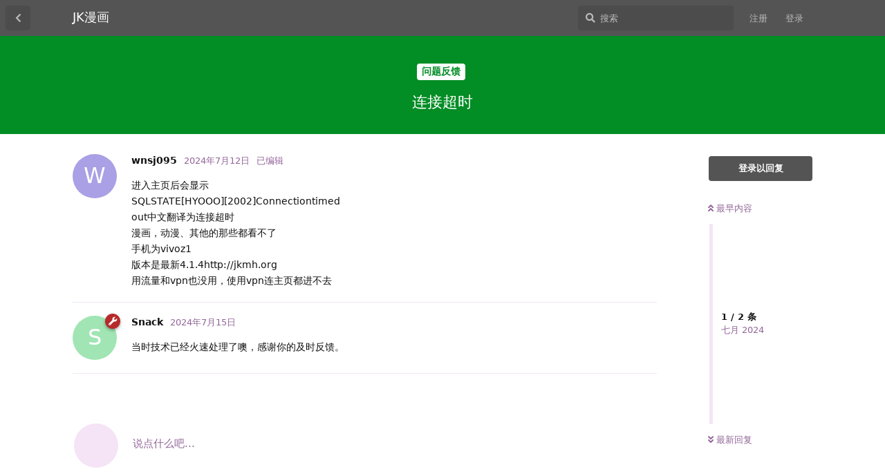

--- FILE ---
content_type: text/html; charset=utf-8
request_url: https://www.0ef7967.com/d/533-%E8%BF%9E%E6%8E%A5%E8%B6%85%E6%97%B6
body_size: 3879
content:
<!doctype html>
<html  dir="ltr"        lang="zh-Hans" >
    <head>
        <meta charset="utf-8">
        <title>连接超时 - JK漫画</title>

        <link rel="stylesheet" href="https://www.0ef7967.com/assets/forum.css?v=529181f8">
<link rel="canonical" href="https://www.0ef7967.com/d/533-连接超时">
<link rel="preload" href="https://www.0ef7967.com/assets/forum.css?v=529181f8" as="style">
<link rel="preload" href="https://www.0ef7967.com/assets/forum.js?v=6c1709ad" as="script">
<link rel="preload" href="https://www.0ef7967.com/assets/forum-zh-Hans.js?v=23000430" as="script">
<link rel="preload" href="https://www.0ef7967.com/assets/fonts/fa-solid-900.woff2" as="font" type="font/woff2" crossorigin="">
<link rel="preload" href="https://www.0ef7967.com/assets/fonts/fa-regular-400.woff2" as="font" type="font/woff2" crossorigin="">
<meta name="viewport" content="width=device-width, initial-scale=1, maximum-scale=1, minimum-scale=1">
<meta name="description" content="进入主页后会显示 SQLSTATE[HYOOO][2002]Connectiontimed out中文翻译为连接超时 漫画，动漫、其他的那些都看不了 手机为vivoz1 版本是最新4.1.4http://jkmh.org 用流量和vpn也没用，使用vpn连主页都进不去">
<meta name="theme-color" content="#545454">
<meta name="application-name" content="JK漫画">
<meta name="robots" content="index, follow">
<meta name="twitter:card" content="summary_large_image">
<meta name="twitter:title" content="连接超时">
<meta name="article:published_time" content="2024-07-12T07:55:08+00:00">
<meta name="twitter:description" content="进入主页后会显示 SQLSTATE[HYOOO][2002]Connectiontimed out中文翻译为连接超时 漫画，动漫、其他的那些都看不了 手机为vivoz1 版本是最新4.1.4http://jkmh.org 用流量和vpn也没用，使用vpn连主页都进不去">
<meta name="article:updated_time" content="2024-07-12T08:02:10+00:00">
<meta name="twitter:url" content="https://www.0ef7967.com/d/533-lian-jie-chao-shi">
<meta property="og:site_name" content="JK漫画">
<meta property="og:type" content="article">
<meta property="og:title" content="连接超时">
<meta property="og:description" content="进入主页后会显示 SQLSTATE[HYOOO][2002]Connectiontimed out中文翻译为连接超时 漫画，动漫、其他的那些都看不了 手机为vivoz1 版本是最新4.1.4http://jkmh.org 用流量和vpn也没用，使用vpn连主页都进不去">
<meta property="og:url" content="https://www.0ef7967.com/d/533-lian-jie-chao-shi">
<script type="application/ld+json">[{"@context":"http:\/\/schema.org","@type":"DiscussionForumPosting","publisher":{"@type":"Organization","name":"JK\u6f2b\u753b","url":"https:\/\/www.0ef7967.com","description":"JK\u6f2b\u753b-\u52a8\u6f2b-\u6210\u4eba\u6f2b\u753b-\u6210\u4eba\u52a8\u6f2b-\u4e8c\u6b21\u5143","logo":null},"headline":"\u8fde\u63a5\u8d85\u65f6","datePublished":"2024-07-12T07:55:08+00:00","description":"\u8fdb\u5165\u4e3b\u9875\u540e\u4f1a\u663e\u793a SQLSTATE[HYOOO][2002]Connectiontimed out\u4e2d\u6587\u7ffb\u8bd1\u4e3a\u8fde\u63a5\u8d85\u65f6 \u6f2b\u753b\uff0c\u52a8\u6f2b\u3001\u5176\u4ed6\u7684\u90a3\u4e9b\u90fd\u770b\u4e0d\u4e86 \u624b\u673a\u4e3avivoz1 \u7248\u672c\u662f\u6700\u65b04.1.4http:\/\/jkmh.org \u7528\u6d41\u91cf\u548cvpn\u4e5f\u6ca1\u7528\uff0c\u4f7f\u7528vpn\u8fde\u4e3b\u9875\u90fd\u8fdb\u4e0d\u53bb","dateModified":"2024-07-12T08:02:10+00:00","url":"https:\/\/www.0ef7967.com\/d\/533-lian-jie-chao-shi","author":{"@type":"Person","name":"wnsj095","url":"https:\/\/www.0ef7967.com\/u\/wnsj095"}},{"@context":"http:\/\/schema.org","@type":"WebSite","url":"https:\/\/www.0ef7967.com\/","potentialAction":{"@type":"SearchAction","target":"https:\/\/www.0ef7967.com\/?q={search_term_string}","query-input":"required name=search_term_string"}}]</script>
    </head>

    <body>
        <div id="app" class="App">

    <div id="app-navigation" class="App-navigation"></div>

    <div id="drawer" class="App-drawer">

        <header id="header" class="App-header">
            <div id="header-navigation" class="Header-navigation"></div>
            <div class="container">
                <div class="Header-title">
                    <a href="https://www.0ef7967.com" id="home-link">
                                                    JK漫画
                                            </a>
                </div>
                <div id="header-primary" class="Header-primary"></div>
                <div id="header-secondary" class="Header-secondary"></div>
            </div>
        </header>

    </div>

    <main class="App-content">
        <div id="content"></div>

        <div id="flarum-loading" style="display: none">
    正在加载…
</div>

<noscript>
    <div class="Alert">
        <div class="container">
            请使用更现代的浏览器并启用 JavaScript 以获得最佳浏览体验。
        </div>
    </div>
</noscript>

<div id="flarum-loading-error" style="display: none">
    <div class="Alert">
        <div class="container">
            加载论坛时出错，请强制刷新页面重试。
        </div>
    </div>
</div>

<noscript id="flarum-content">
    <div class="container">
    <h1>连接超时</h1>

    <div>
                    <article>
                                <div class="PostUser"><h3 class="PostUser-name">wnsj095</h3></div>
                <div class="Post-body">
                    进入主页后会显示<br>
SQLSTATE[HYOOO][2002]Connectiontimed<br>
out中文翻译为连接超时<br>
漫画，动漫、其他的那些都看不了<br>
手机为vivoz1<br>
版本是最新4.1.4http://jkmh.org<br>
用流量和vpn也没用，使用vpn连主页都进不去
                </div>
            </article>

            <hr>
                    <article>
                                <div class="PostUser"><h3 class="PostUser-name">Snack</h3></div>
                <div class="Post-body">
                    当时技术已经火速处理了噢，感谢你的及时反馈。
                </div>
            </article>

            <hr>
            </div>

    
    </div>

</noscript>


        <div class="App-composer">
            <div class="container">
                <div id="composer"></div>
            </div>
        </div>
    </main>

</div>




        <div id="modal"></div>
        <div id="alerts"></div>

        <script>
            document.getElementById('flarum-loading').style.display = 'block';
            var flarum = {extensions: {}};
        </script>

        <script src="https://www.0ef7967.com/assets/forum.js?v=6c1709ad"></script>
<script src="https://www.0ef7967.com/assets/forum-zh-Hans.js?v=23000430"></script>

        <script id="flarum-json-payload" type="application/json">{"resources":[{"type":"forums","id":"1","attributes":{"title":"JK\u6f2b\u753b","description":"JK\u6f2b\u753b-\u52a8\u6f2b-\u6210\u4eba\u6f2b\u753b-\u6210\u4eba\u52a8\u6f2b-\u4e8c\u6b21\u5143","showLanguageSelector":false,"baseUrl":"https:\/\/www.0ef7967.com","basePath":"","baseOrigin":"https:\/\/www.0ef7967.com","debug":false,"apiUrl":"https:\/\/www.0ef7967.com\/api","welcomeTitle":"Welcome to JK\u6f2b\u753b","welcomeMessage":"\u6b22\u8fce\u5927\u5bb6\u8bbf\u95ee\uff0c\u53cd\u9988\u95ee\u9898\uff0c\u5bfb\u627e\u8d44\u6e90","themePrimaryColor":"#545454","themeSecondaryColor":"#54025f","logoUrl":null,"faviconUrl":null,"headerHtml":null,"footerHtml":null,"allowSignUp":true,"defaultRoute":"\/tags","canViewForum":true,"canStartDiscussion":false,"canSearchUsers":false,"canCreateAccessToken":false,"canModerateAccessTokens":false,"assetsBaseUrl":"https:\/\/www.0ef7967.com\/assets","fof-upload.canUpload":false,"fof-upload.canDownload":true,"fof-upload.composerButtonVisiblity":"both","canBypassTagCounts":false,"minPrimaryTags":"1","maxPrimaryTags":"1","minSecondaryTags":"0","maxSecondaryTags":"3"},"relationships":{"groups":{"data":[{"type":"groups","id":"1"},{"type":"groups","id":"2"},{"type":"groups","id":"3"},{"type":"groups","id":"4"},{"type":"groups","id":"5"}]},"tags":{"data":[{"type":"tags","id":"6"},{"type":"tags","id":"7"},{"type":"tags","id":"8"}]}}},{"type":"groups","id":"1","attributes":{"nameSingular":"\u7ba1\u7406\u5458","namePlural":"\u7ba1\u7406\u7ec4","color":"#B72A2A","icon":"fas fa-wrench","isHidden":0}},{"type":"groups","id":"2","attributes":{"nameSingular":"\u6e38\u5ba2","namePlural":"\u6e38\u5ba2","color":null,"icon":null,"isHidden":0}},{"type":"groups","id":"3","attributes":{"nameSingular":"\u6ce8\u518c\u7528\u6237","namePlural":"\u6ce8\u518c\u7528\u6237","color":null,"icon":null,"isHidden":0}},{"type":"groups","id":"4","attributes":{"nameSingular":"\u7248\u4e3b","namePlural":"\u7248\u4e3b\u7ec4","color":"#80349E","icon":"fas fa-bolt","isHidden":0}},{"type":"groups","id":"5","attributes":{"nameSingular":"\u8fd0\u8425","namePlural":"\u8fd0\u8425\u7ec4","color":"#a2e2d5","icon":"","isHidden":0}},{"type":"tags","id":"6","attributes":{"name":"\u8fd0\u8425\u8ba1\u5212","description":"","slug":"jh","color":"#a60707","backgroundUrl":null,"backgroundMode":null,"icon":"","discussionCount":20,"position":1,"defaultSort":null,"isChild":false,"isHidden":false,"lastPostedAt":"2025-11-10T15:21:42+00:00","canStartDiscussion":false,"canAddToDiscussion":false}},{"type":"tags","id":"7","attributes":{"name":"\u95ee\u9898\u53cd\u9988","description":"","slug":"fk","color":"#028d25","backgroundUrl":null,"backgroundMode":null,"icon":"","discussionCount":123,"position":2,"defaultSort":null,"isChild":false,"isHidden":false,"lastPostedAt":"2025-11-29T11:36:17+00:00","canStartDiscussion":false,"canAddToDiscussion":false}},{"type":"tags","id":"8","attributes":{"name":"\u5bfb\u6c42\u6f2b\u753b","description":"","slug":"xq","color":"#0b53f9","backgroundUrl":null,"backgroundMode":null,"icon":"","discussionCount":6,"position":3,"defaultSort":null,"isChild":false,"isHidden":false,"lastPostedAt":"2025-08-16T15:00:59+00:00","canStartDiscussion":false,"canAddToDiscussion":false}}],"session":{"userId":0,"csrfToken":"v4SIB9ydOf1zSQufl1hwz7X9AbhMoq3VlR81Ofik"},"locales":{"zh-Hans":"\u7b80\u4f53\u4e2d\u6587"},"locale":"zh-Hans","apiDocument":{"data":{"type":"discussions","id":"533","attributes":{"title":"\u8fde\u63a5\u8d85\u65f6","slug":"533-\u8fde\u63a5\u8d85\u65f6","commentCount":2,"participantCount":2,"createdAt":"2024-07-12T07:55:08+00:00","lastPostedAt":"2024-07-15T03:26:12+00:00","lastPostNumber":2,"canReply":true,"canRename":false,"canDelete":false,"canHide":false,"canTag":false,"isSticky":false,"canSticky":false,"guest_username":null},"relationships":{"user":{"data":{"type":"users","id":"152"}},"posts":{"data":[{"type":"posts","id":"1319"},{"type":"posts","id":"1329"}]},"tags":{"data":[{"type":"tags","id":"7"}]}}},"included":[{"type":"users","id":"152","attributes":{"username":"wnsj095","displayName":"wnsj095","avatarUrl":null,"slug":"wnsj095","joinTime":"2024-07-05T10:26:45+00:00","discussionCount":3,"commentCount":4,"canEdit":false,"canEditCredentials":false,"canEditGroups":false,"canDelete":false,"lastSeenAt":"2024-07-12T08:51:07+00:00","fof-upload-uploadCountCurrent":0,"fof-upload-uploadCountAll":0},"relationships":{"groups":{"data":[]}}},{"type":"users","id":"48","attributes":{"username":"Snack","displayName":"Snack","avatarUrl":null,"slug":"Snack","joinTime":"2024-03-11T01:49:27+00:00","discussionCount":8,"commentCount":218,"canEdit":false,"canEditCredentials":false,"canEditGroups":false,"canDelete":false,"lastSeenAt":"2024-10-02T08:12:36+00:00","fof-upload-uploadCountCurrent":4,"fof-upload-uploadCountAll":7},"relationships":{"groups":{"data":[{"type":"groups","id":"1"}]}}},{"type":"posts","id":"1319","attributes":{"number":1,"createdAt":"2024-07-12T07:55:08+00:00","contentType":"comment","contentHtml":"\u8fdb\u5165\u4e3b\u9875\u540e\u4f1a\u663e\u793a\u003Cbr\u003E\nSQLSTATE[HYOOO][2002]Connectiontimed\u003Cbr\u003E\nout\u4e2d\u6587\u7ffb\u8bd1\u4e3a\u8fde\u63a5\u8d85\u65f6\u003Cbr\u003E\n\u6f2b\u753b\uff0c\u52a8\u6f2b\u3001\u5176\u4ed6\u7684\u90a3\u4e9b\u90fd\u770b\u4e0d\u4e86\u003Cbr\u003E\n\u624b\u673a\u4e3avivoz1\u003Cbr\u003E\n\u7248\u672c\u662f\u6700\u65b04.1.4http:\/\/jkmh.org\u003Cbr\u003E\n\u7528\u6d41\u91cf\u548cvpn\u4e5f\u6ca1\u7528\uff0c\u4f7f\u7528vpn\u8fde\u4e3b\u9875\u90fd\u8fdb\u4e0d\u53bb","renderFailed":false,"editedAt":"2024-07-12T08:02:10+00:00","canEdit":false,"canDelete":false,"canHide":false,"canLike":false,"likesCount":0,"guest_username":null},"relationships":{"discussion":{"data":{"type":"discussions","id":"533"}},"user":{"data":{"type":"users","id":"152"}},"editedUser":{"data":{"type":"users","id":"152"}},"likes":{"data":[]}}},{"type":"posts","id":"1329","attributes":{"number":2,"createdAt":"2024-07-15T03:26:12+00:00","contentType":"comment","contentHtml":"\u5f53\u65f6\u6280\u672f\u5df2\u7ecf\u706b\u901f\u5904\u7406\u4e86\u5662\uff0c\u611f\u8c22\u4f60\u7684\u53ca\u65f6\u53cd\u9988\u3002","renderFailed":false,"canEdit":false,"canDelete":false,"canHide":false,"canLike":false,"likesCount":0,"guest_username":null},"relationships":{"discussion":{"data":{"type":"discussions","id":"533"}},"user":{"data":{"type":"users","id":"48"}},"likes":{"data":[]}}},{"type":"groups","id":"1","attributes":{"nameSingular":"\u7ba1\u7406\u5458","namePlural":"\u7ba1\u7406\u7ec4","color":"#B72A2A","icon":"fas fa-wrench","isHidden":0}},{"type":"tags","id":"7","attributes":{"name":"\u95ee\u9898\u53cd\u9988","description":"","slug":"fk","color":"#028d25","backgroundUrl":null,"backgroundMode":null,"icon":"","discussionCount":123,"position":2,"defaultSort":null,"isChild":false,"isHidden":false,"lastPostedAt":"2025-11-29T11:36:17+00:00","canStartDiscussion":false,"canAddToDiscussion":false}}]}}</script>

        <script>
            const data = JSON.parse(document.getElementById('flarum-json-payload').textContent);
            document.getElementById('flarum-loading').style.display = 'none';

            try {
                flarum.core.app.load(data);
                flarum.core.app.bootExtensions(flarum.extensions);
                flarum.core.app.boot();
            } catch (e) {
                var error = document.getElementById('flarum-loading-error');
                error.innerHTML += document.getElementById('flarum-content').textContent;
                error.style.display = 'block';
                throw e;
            }
        </script>

        
    <script defer src="https://static.cloudflareinsights.com/beacon.min.js/vcd15cbe7772f49c399c6a5babf22c1241717689176015" integrity="sha512-ZpsOmlRQV6y907TI0dKBHq9Md29nnaEIPlkf84rnaERnq6zvWvPUqr2ft8M1aS28oN72PdrCzSjY4U6VaAw1EQ==" data-cf-beacon='{"version":"2024.11.0","token":"0930909bc15f435e8177550e8d8e6ef1","r":1,"server_timing":{"name":{"cfCacheStatus":true,"cfEdge":true,"cfExtPri":true,"cfL4":true,"cfOrigin":true,"cfSpeedBrain":true},"location_startswith":null}}' crossorigin="anonymous"></script>
</body>
</html>


--- FILE ---
content_type: text/css
request_url: https://www.0ef7967.com/assets/forum.css?v=529181f8
body_size: 31900
content:
/*!
 * Font Awesome Free 5.15.4 by @fontawesome - https://fontawesome.com
 * License - https://fontawesome.com/license/free (Icons: CC BY 4.0, Fonts: SIL OFL 1.1, Code: MIT License)
 */.fa,.fas,.far,.fal,.fad,.fab{-moz-osx-font-smoothing:grayscale;-webkit-font-smoothing:antialiased;display:inline-block;font-style:normal;font-variant:normal;text-rendering:auto;line-height:1}.fa-lg{font-size:1.33333333em;line-height:.75em;vertical-align:-.0667em}.fa-xs{font-size:.75em}.fa-sm{font-size:.875em}.fa-1x{font-size:1em}.fa-2x{font-size:2em}.fa-3x{font-size:3em}.fa-4x{font-size:4em}.fa-5x{font-size:5em}.fa-6x{font-size:6em}.fa-7x{font-size:7em}.fa-8x{font-size:8em}.fa-9x{font-size:9em}.fa-10x{font-size:10em}.fa-fw{text-align:center;width:1.25em}.fa-ul{list-style-type:none;margin-left:2.5em;padding-left:0}.fa-ul>li{position:relative}.fa-li{left:-2em;position:absolute;text-align:center;width:2em;line-height:inherit}.fa-border{border-radius:.1em;border:solid .08em #eee;padding:.2em .25em .15em}.fa-pull-left{float:left}.fa-pull-right{float:right}.fa.fa-pull-left,.fas.fa-pull-left,.far.fa-pull-left,.fal.fa-pull-left,.fab.fa-pull-left{margin-right:.3em}.fa.fa-pull-right,.fas.fa-pull-right,.far.fa-pull-right,.fal.fa-pull-right,.fab.fa-pull-right{margin-left:.3em}.fa-spin{animation:fa-spin 2s infinite linear}.fa-pulse{animation:fa-spin 1s infinite steps(8)}@keyframes fa-spin{0%{transform:rotate(0deg)}100%{transform:rotate(360deg)}}.fa-rotate-90{-ms-filter:"progid:DXImageTransform.Microsoft.BasicImage(rotation=1)";transform:rotate(90deg)}.fa-rotate-180{-ms-filter:"progid:DXImageTransform.Microsoft.BasicImage(rotation=2)";transform:rotate(180deg)}.fa-rotate-270{-ms-filter:"progid:DXImageTransform.Microsoft.BasicImage(rotation=3)";transform:rotate(270deg)}.fa-flip-horizontal{-ms-filter:"progid:DXImageTransform.Microsoft.BasicImage(rotation=0, mirror=1)";transform:scale(-1, 1)}.fa-flip-vertical{-ms-filter:"progid:DXImageTransform.Microsoft.BasicImage(rotation=2, mirror=1)";transform:scale(1, -1)}.fa-flip-both,.fa-flip-horizontal.fa-flip-vertical{-ms-filter:"progid:DXImageTransform.Microsoft.BasicImage(rotation=2, mirror=1)";transform:scale(-1, -1)}:root .fa-rotate-90,:root .fa-rotate-180,:root .fa-rotate-270,:root .fa-flip-horizontal,:root .fa-flip-vertical,:root .fa-flip-both{filter:none}.fa-stack{display:inline-block;height:2em;line-height:2em;position:relative;vertical-align:middle;width:2em}.fa-stack-1x,.fa-stack-2x{left:0;position:absolute;text-align:center;width:100%}.fa-stack-1x{line-height:inherit}.fa-stack-2x{font-size:2em}.fa-inverse{color:#fff}.fa-500px:before{content:"\f26e"}.fa-accessible-icon:before{content:"\f368"}.fa-accusoft:before{content:"\f369"}.fa-acquisitions-incorporated:before{content:"\f6af"}.fa-ad:before{content:"\f641"}.fa-address-book:before{content:"\f2b9"}.fa-address-card:before{content:"\f2bb"}.fa-adjust:before{content:"\f042"}.fa-adn:before{content:"\f170"}.fa-adversal:before{content:"\f36a"}.fa-affiliatetheme:before{content:"\f36b"}.fa-air-freshener:before{content:"\f5d0"}.fa-airbnb:before{content:"\f834"}.fa-algolia:before{content:"\f36c"}.fa-align-center:before{content:"\f037"}.fa-align-justify:before{content:"\f039"}.fa-align-left:before{content:"\f036"}.fa-align-right:before{content:"\f038"}.fa-alipay:before{content:"\f642"}.fa-allergies:before{content:"\f461"}.fa-amazon:before{content:"\f270"}.fa-amazon-pay:before{content:"\f42c"}.fa-ambulance:before{content:"\f0f9"}.fa-american-sign-language-interpreting:before{content:"\f2a3"}.fa-amilia:before{content:"\f36d"}.fa-anchor:before{content:"\f13d"}.fa-android:before{content:"\f17b"}.fa-angellist:before{content:"\f209"}.fa-angle-double-down:before{content:"\f103"}.fa-angle-double-left:before{content:"\f100"}.fa-angle-double-right:before{content:"\f101"}.fa-angle-double-up:before{content:"\f102"}.fa-angle-down:before{content:"\f107"}.fa-angle-left:before{content:"\f104"}.fa-angle-right:before{content:"\f105"}.fa-angle-up:before{content:"\f106"}.fa-angry:before{content:"\f556"}.fa-angrycreative:before{content:"\f36e"}.fa-angular:before{content:"\f420"}.fa-ankh:before{content:"\f644"}.fa-app-store:before{content:"\f36f"}.fa-app-store-ios:before{content:"\f370"}.fa-apper:before{content:"\f371"}.fa-apple:before{content:"\f179"}.fa-apple-alt:before{content:"\f5d1"}.fa-apple-pay:before{content:"\f415"}.fa-archive:before{content:"\f187"}.fa-archway:before{content:"\f557"}.fa-arrow-alt-circle-down:before{content:"\f358"}.fa-arrow-alt-circle-left:before{content:"\f359"}.fa-arrow-alt-circle-right:before{content:"\f35a"}.fa-arrow-alt-circle-up:before{content:"\f35b"}.fa-arrow-circle-down:before{content:"\f0ab"}.fa-arrow-circle-left:before{content:"\f0a8"}.fa-arrow-circle-right:before{content:"\f0a9"}.fa-arrow-circle-up:before{content:"\f0aa"}.fa-arrow-down:before{content:"\f063"}.fa-arrow-left:before{content:"\f060"}.fa-arrow-right:before{content:"\f061"}.fa-arrow-up:before{content:"\f062"}.fa-arrows-alt:before{content:"\f0b2"}.fa-arrows-alt-h:before{content:"\f337"}.fa-arrows-alt-v:before{content:"\f338"}.fa-artstation:before{content:"\f77a"}.fa-assistive-listening-systems:before{content:"\f2a2"}.fa-asterisk:before{content:"\f069"}.fa-asymmetrik:before{content:"\f372"}.fa-at:before{content:"\f1fa"}.fa-atlas:before{content:"\f558"}.fa-atlassian:before{content:"\f77b"}.fa-atom:before{content:"\f5d2"}.fa-audible:before{content:"\f373"}.fa-audio-description:before{content:"\f29e"}.fa-autoprefixer:before{content:"\f41c"}.fa-avianex:before{content:"\f374"}.fa-aviato:before{content:"\f421"}.fa-award:before{content:"\f559"}.fa-aws:before{content:"\f375"}.fa-baby:before{content:"\f77c"}.fa-baby-carriage:before{content:"\f77d"}.fa-backspace:before{content:"\f55a"}.fa-backward:before{content:"\f04a"}.fa-bacon:before{content:"\f7e5"}.fa-bacteria:before{content:"\e059"}.fa-bacterium:before{content:"\e05a"}.fa-bahai:before{content:"\f666"}.fa-balance-scale:before{content:"\f24e"}.fa-balance-scale-left:before{content:"\f515"}.fa-balance-scale-right:before{content:"\f516"}.fa-ban:before{content:"\f05e"}.fa-band-aid:before{content:"\f462"}.fa-bandcamp:before{content:"\f2d5"}.fa-barcode:before{content:"\f02a"}.fa-bars:before{content:"\f0c9"}.fa-baseball-ball:before{content:"\f433"}.fa-basketball-ball:before{content:"\f434"}.fa-bath:before{content:"\f2cd"}.fa-battery-empty:before{content:"\f244"}.fa-battery-full:before{content:"\f240"}.fa-battery-half:before{content:"\f242"}.fa-battery-quarter:before{content:"\f243"}.fa-battery-three-quarters:before{content:"\f241"}.fa-battle-net:before{content:"\f835"}.fa-bed:before{content:"\f236"}.fa-beer:before{content:"\f0fc"}.fa-behance:before{content:"\f1b4"}.fa-behance-square:before{content:"\f1b5"}.fa-bell:before{content:"\f0f3"}.fa-bell-slash:before{content:"\f1f6"}.fa-bezier-curve:before{content:"\f55b"}.fa-bible:before{content:"\f647"}.fa-bicycle:before{content:"\f206"}.fa-biking:before{content:"\f84a"}.fa-bimobject:before{content:"\f378"}.fa-binoculars:before{content:"\f1e5"}.fa-biohazard:before{content:"\f780"}.fa-birthday-cake:before{content:"\f1fd"}.fa-bitbucket:before{content:"\f171"}.fa-bitcoin:before{content:"\f379"}.fa-bity:before{content:"\f37a"}.fa-black-tie:before{content:"\f27e"}.fa-blackberry:before{content:"\f37b"}.fa-blender:before{content:"\f517"}.fa-blender-phone:before{content:"\f6b6"}.fa-blind:before{content:"\f29d"}.fa-blog:before{content:"\f781"}.fa-blogger:before{content:"\f37c"}.fa-blogger-b:before{content:"\f37d"}.fa-bluetooth:before{content:"\f293"}.fa-bluetooth-b:before{content:"\f294"}.fa-bold:before{content:"\f032"}.fa-bolt:before{content:"\f0e7"}.fa-bomb:before{content:"\f1e2"}.fa-bone:before{content:"\f5d7"}.fa-bong:before{content:"\f55c"}.fa-book:before{content:"\f02d"}.fa-book-dead:before{content:"\f6b7"}.fa-book-medical:before{content:"\f7e6"}.fa-book-open:before{content:"\f518"}.fa-book-reader:before{content:"\f5da"}.fa-bookmark:before{content:"\f02e"}.fa-bootstrap:before{content:"\f836"}.fa-border-all:before{content:"\f84c"}.fa-border-none:before{content:"\f850"}.fa-border-style:before{content:"\f853"}.fa-bowling-ball:before{content:"\f436"}.fa-box:before{content:"\f466"}.fa-box-open:before{content:"\f49e"}.fa-box-tissue:before{content:"\e05b"}.fa-boxes:before{content:"\f468"}.fa-braille:before{content:"\f2a1"}.fa-brain:before{content:"\f5dc"}.fa-bread-slice:before{content:"\f7ec"}.fa-briefcase:before{content:"\f0b1"}.fa-briefcase-medical:before{content:"\f469"}.fa-broadcast-tower:before{content:"\f519"}.fa-broom:before{content:"\f51a"}.fa-brush:before{content:"\f55d"}.fa-btc:before{content:"\f15a"}.fa-buffer:before{content:"\f837"}.fa-bug:before{content:"\f188"}.fa-building:before{content:"\f1ad"}.fa-bullhorn:before{content:"\f0a1"}.fa-bullseye:before{content:"\f140"}.fa-burn:before{content:"\f46a"}.fa-buromobelexperte:before{content:"\f37f"}.fa-bus:before{content:"\f207"}.fa-bus-alt:before{content:"\f55e"}.fa-business-time:before{content:"\f64a"}.fa-buy-n-large:before{content:"\f8a6"}.fa-buysellads:before{content:"\f20d"}.fa-calculator:before{content:"\f1ec"}.fa-calendar:before{content:"\f133"}.fa-calendar-alt:before{content:"\f073"}.fa-calendar-check:before{content:"\f274"}.fa-calendar-day:before{content:"\f783"}.fa-calendar-minus:before{content:"\f272"}.fa-calendar-plus:before{content:"\f271"}.fa-calendar-times:before{content:"\f273"}.fa-calendar-week:before{content:"\f784"}.fa-camera:before{content:"\f030"}.fa-camera-retro:before{content:"\f083"}.fa-campground:before{content:"\f6bb"}.fa-canadian-maple-leaf:before{content:"\f785"}.fa-candy-cane:before{content:"\f786"}.fa-cannabis:before{content:"\f55f"}.fa-capsules:before{content:"\f46b"}.fa-car:before{content:"\f1b9"}.fa-car-alt:before{content:"\f5de"}.fa-car-battery:before{content:"\f5df"}.fa-car-crash:before{content:"\f5e1"}.fa-car-side:before{content:"\f5e4"}.fa-caravan:before{content:"\f8ff"}.fa-caret-down:before{content:"\f0d7"}.fa-caret-left:before{content:"\f0d9"}.fa-caret-right:before{content:"\f0da"}.fa-caret-square-down:before{content:"\f150"}.fa-caret-square-left:before{content:"\f191"}.fa-caret-square-right:before{content:"\f152"}.fa-caret-square-up:before{content:"\f151"}.fa-caret-up:before{content:"\f0d8"}.fa-carrot:before{content:"\f787"}.fa-cart-arrow-down:before{content:"\f218"}.fa-cart-plus:before{content:"\f217"}.fa-cash-register:before{content:"\f788"}.fa-cat:before{content:"\f6be"}.fa-cc-amazon-pay:before{content:"\f42d"}.fa-cc-amex:before{content:"\f1f3"}.fa-cc-apple-pay:before{content:"\f416"}.fa-cc-diners-club:before{content:"\f24c"}.fa-cc-discover:before{content:"\f1f2"}.fa-cc-jcb:before{content:"\f24b"}.fa-cc-mastercard:before{content:"\f1f1"}.fa-cc-paypal:before{content:"\f1f4"}.fa-cc-stripe:before{content:"\f1f5"}.fa-cc-visa:before{content:"\f1f0"}.fa-centercode:before{content:"\f380"}.fa-centos:before{content:"\f789"}.fa-certificate:before{content:"\f0a3"}.fa-chair:before{content:"\f6c0"}.fa-chalkboard:before{content:"\f51b"}.fa-chalkboard-teacher:before{content:"\f51c"}.fa-charging-station:before{content:"\f5e7"}.fa-chart-area:before{content:"\f1fe"}.fa-chart-bar:before{content:"\f080"}.fa-chart-line:before{content:"\f201"}.fa-chart-pie:before{content:"\f200"}.fa-check:before{content:"\f00c"}.fa-check-circle:before{content:"\f058"}.fa-check-double:before{content:"\f560"}.fa-check-square:before{content:"\f14a"}.fa-cheese:before{content:"\f7ef"}.fa-chess:before{content:"\f439"}.fa-chess-bishop:before{content:"\f43a"}.fa-chess-board:before{content:"\f43c"}.fa-chess-king:before{content:"\f43f"}.fa-chess-knight:before{content:"\f441"}.fa-chess-pawn:before{content:"\f443"}.fa-chess-queen:before{content:"\f445"}.fa-chess-rook:before{content:"\f447"}.fa-chevron-circle-down:before{content:"\f13a"}.fa-chevron-circle-left:before{content:"\f137"}.fa-chevron-circle-right:before{content:"\f138"}.fa-chevron-circle-up:before{content:"\f139"}.fa-chevron-down:before{content:"\f078"}.fa-chevron-left:before{content:"\f053"}.fa-chevron-right:before{content:"\f054"}.fa-chevron-up:before{content:"\f077"}.fa-child:before{content:"\f1ae"}.fa-chrome:before{content:"\f268"}.fa-chromecast:before{content:"\f838"}.fa-church:before{content:"\f51d"}.fa-circle:before{content:"\f111"}.fa-circle-notch:before{content:"\f1ce"}.fa-city:before{content:"\f64f"}.fa-clinic-medical:before{content:"\f7f2"}.fa-clipboard:before{content:"\f328"}.fa-clipboard-check:before{content:"\f46c"}.fa-clipboard-list:before{content:"\f46d"}.fa-clock:before{content:"\f017"}.fa-clone:before{content:"\f24d"}.fa-closed-captioning:before{content:"\f20a"}.fa-cloud:before{content:"\f0c2"}.fa-cloud-download-alt:before{content:"\f381"}.fa-cloud-meatball:before{content:"\f73b"}.fa-cloud-moon:before{content:"\f6c3"}.fa-cloud-moon-rain:before{content:"\f73c"}.fa-cloud-rain:before{content:"\f73d"}.fa-cloud-showers-heavy:before{content:"\f740"}.fa-cloud-sun:before{content:"\f6c4"}.fa-cloud-sun-rain:before{content:"\f743"}.fa-cloud-upload-alt:before{content:"\f382"}.fa-cloudflare:before{content:"\e07d"}.fa-cloudscale:before{content:"\f383"}.fa-cloudsmith:before{content:"\f384"}.fa-cloudversify:before{content:"\f385"}.fa-cocktail:before{content:"\f561"}.fa-code:before{content:"\f121"}.fa-code-branch:before{content:"\f126"}.fa-codepen:before{content:"\f1cb"}.fa-codiepie:before{content:"\f284"}.fa-coffee:before{content:"\f0f4"}.fa-cog:before{content:"\f013"}.fa-cogs:before{content:"\f085"}.fa-coins:before{content:"\f51e"}.fa-columns:before{content:"\f0db"}.fa-comment:before{content:"\f075"}.fa-comment-alt:before{content:"\f27a"}.fa-comment-dollar:before{content:"\f651"}.fa-comment-dots:before{content:"\f4ad"}.fa-comment-medical:before{content:"\f7f5"}.fa-comment-slash:before{content:"\f4b3"}.fa-comments:before{content:"\f086"}.fa-comments-dollar:before{content:"\f653"}.fa-compact-disc:before{content:"\f51f"}.fa-compass:before{content:"\f14e"}.fa-compress:before{content:"\f066"}.fa-compress-alt:before{content:"\f422"}.fa-compress-arrows-alt:before{content:"\f78c"}.fa-concierge-bell:before{content:"\f562"}.fa-confluence:before{content:"\f78d"}.fa-connectdevelop:before{content:"\f20e"}.fa-contao:before{content:"\f26d"}.fa-cookie:before{content:"\f563"}.fa-cookie-bite:before{content:"\f564"}.fa-copy:before{content:"\f0c5"}.fa-copyright:before{content:"\f1f9"}.fa-cotton-bureau:before{content:"\f89e"}.fa-couch:before{content:"\f4b8"}.fa-cpanel:before{content:"\f388"}.fa-creative-commons:before{content:"\f25e"}.fa-creative-commons-by:before{content:"\f4e7"}.fa-creative-commons-nc:before{content:"\f4e8"}.fa-creative-commons-nc-eu:before{content:"\f4e9"}.fa-creative-commons-nc-jp:before{content:"\f4ea"}.fa-creative-commons-nd:before{content:"\f4eb"}.fa-creative-commons-pd:before{content:"\f4ec"}.fa-creative-commons-pd-alt:before{content:"\f4ed"}.fa-creative-commons-remix:before{content:"\f4ee"}.fa-creative-commons-sa:before{content:"\f4ef"}.fa-creative-commons-sampling:before{content:"\f4f0"}.fa-creative-commons-sampling-plus:before{content:"\f4f1"}.fa-creative-commons-share:before{content:"\f4f2"}.fa-creative-commons-zero:before{content:"\f4f3"}.fa-credit-card:before{content:"\f09d"}.fa-critical-role:before{content:"\f6c9"}.fa-crop:before{content:"\f125"}.fa-crop-alt:before{content:"\f565"}.fa-cross:before{content:"\f654"}.fa-crosshairs:before{content:"\f05b"}.fa-crow:before{content:"\f520"}.fa-crown:before{content:"\f521"}.fa-crutch:before{content:"\f7f7"}.fa-css3:before{content:"\f13c"}.fa-css3-alt:before{content:"\f38b"}.fa-cube:before{content:"\f1b2"}.fa-cubes:before{content:"\f1b3"}.fa-cut:before{content:"\f0c4"}.fa-cuttlefish:before{content:"\f38c"}.fa-d-and-d:before{content:"\f38d"}.fa-d-and-d-beyond:before{content:"\f6ca"}.fa-dailymotion:before{content:"\e052"}.fa-dashcube:before{content:"\f210"}.fa-database:before{content:"\f1c0"}.fa-deaf:before{content:"\f2a4"}.fa-deezer:before{content:"\e077"}.fa-delicious:before{content:"\f1a5"}.fa-democrat:before{content:"\f747"}.fa-deploydog:before{content:"\f38e"}.fa-deskpro:before{content:"\f38f"}.fa-desktop:before{content:"\f108"}.fa-dev:before{content:"\f6cc"}.fa-deviantart:before{content:"\f1bd"}.fa-dharmachakra:before{content:"\f655"}.fa-dhl:before{content:"\f790"}.fa-diagnoses:before{content:"\f470"}.fa-diaspora:before{content:"\f791"}.fa-dice:before{content:"\f522"}.fa-dice-d20:before{content:"\f6cf"}.fa-dice-d6:before{content:"\f6d1"}.fa-dice-five:before{content:"\f523"}.fa-dice-four:before{content:"\f524"}.fa-dice-one:before{content:"\f525"}.fa-dice-six:before{content:"\f526"}.fa-dice-three:before{content:"\f527"}.fa-dice-two:before{content:"\f528"}.fa-digg:before{content:"\f1a6"}.fa-digital-ocean:before{content:"\f391"}.fa-digital-tachograph:before{content:"\f566"}.fa-directions:before{content:"\f5eb"}.fa-discord:before{content:"\f392"}.fa-discourse:before{content:"\f393"}.fa-disease:before{content:"\f7fa"}.fa-divide:before{content:"\f529"}.fa-dizzy:before{content:"\f567"}.fa-dna:before{content:"\f471"}.fa-dochub:before{content:"\f394"}.fa-docker:before{content:"\f395"}.fa-dog:before{content:"\f6d3"}.fa-dollar-sign:before{content:"\f155"}.fa-dolly:before{content:"\f472"}.fa-dolly-flatbed:before{content:"\f474"}.fa-donate:before{content:"\f4b9"}.fa-door-closed:before{content:"\f52a"}.fa-door-open:before{content:"\f52b"}.fa-dot-circle:before{content:"\f192"}.fa-dove:before{content:"\f4ba"}.fa-download:before{content:"\f019"}.fa-draft2digital:before{content:"\f396"}.fa-drafting-compass:before{content:"\f568"}.fa-dragon:before{content:"\f6d5"}.fa-draw-polygon:before{content:"\f5ee"}.fa-dribbble:before{content:"\f17d"}.fa-dribbble-square:before{content:"\f397"}.fa-dropbox:before{content:"\f16b"}.fa-drum:before{content:"\f569"}.fa-drum-steelpan:before{content:"\f56a"}.fa-drumstick-bite:before{content:"\f6d7"}.fa-drupal:before{content:"\f1a9"}.fa-dumbbell:before{content:"\f44b"}.fa-dumpster:before{content:"\f793"}.fa-dumpster-fire:before{content:"\f794"}.fa-dungeon:before{content:"\f6d9"}.fa-dyalog:before{content:"\f399"}.fa-earlybirds:before{content:"\f39a"}.fa-ebay:before{content:"\f4f4"}.fa-edge:before{content:"\f282"}.fa-edge-legacy:before{content:"\e078"}.fa-edit:before{content:"\f044"}.fa-egg:before{content:"\f7fb"}.fa-eject:before{content:"\f052"}.fa-elementor:before{content:"\f430"}.fa-ellipsis-h:before{content:"\f141"}.fa-ellipsis-v:before{content:"\f142"}.fa-ello:before{content:"\f5f1"}.fa-ember:before{content:"\f423"}.fa-empire:before{content:"\f1d1"}.fa-envelope:before{content:"\f0e0"}.fa-envelope-open:before{content:"\f2b6"}.fa-envelope-open-text:before{content:"\f658"}.fa-envelope-square:before{content:"\f199"}.fa-envira:before{content:"\f299"}.fa-equals:before{content:"\f52c"}.fa-eraser:before{content:"\f12d"}.fa-erlang:before{content:"\f39d"}.fa-ethereum:before{content:"\f42e"}.fa-ethernet:before{content:"\f796"}.fa-etsy:before{content:"\f2d7"}.fa-euro-sign:before{content:"\f153"}.fa-evernote:before{content:"\f839"}.fa-exchange-alt:before{content:"\f362"}.fa-exclamation:before{content:"\f12a"}.fa-exclamation-circle:before{content:"\f06a"}.fa-exclamation-triangle:before{content:"\f071"}.fa-expand:before{content:"\f065"}.fa-expand-alt:before{content:"\f424"}.fa-expand-arrows-alt:before{content:"\f31e"}.fa-expeditedssl:before{content:"\f23e"}.fa-external-link-alt:before{content:"\f35d"}.fa-external-link-square-alt:before{content:"\f360"}.fa-eye:before{content:"\f06e"}.fa-eye-dropper:before{content:"\f1fb"}.fa-eye-slash:before{content:"\f070"}.fa-facebook:before{content:"\f09a"}.fa-facebook-f:before{content:"\f39e"}.fa-facebook-messenger:before{content:"\f39f"}.fa-facebook-square:before{content:"\f082"}.fa-fan:before{content:"\f863"}.fa-fantasy-flight-games:before{content:"\f6dc"}.fa-fast-backward:before{content:"\f049"}.fa-fast-forward:before{content:"\f050"}.fa-faucet:before{content:"\e005"}.fa-fax:before{content:"\f1ac"}.fa-feather:before{content:"\f52d"}.fa-feather-alt:before{content:"\f56b"}.fa-fedex:before{content:"\f797"}.fa-fedora:before{content:"\f798"}.fa-female:before{content:"\f182"}.fa-fighter-jet:before{content:"\f0fb"}.fa-figma:before{content:"\f799"}.fa-file:before{content:"\f15b"}.fa-file-alt:before{content:"\f15c"}.fa-file-archive:before{content:"\f1c6"}.fa-file-audio:before{content:"\f1c7"}.fa-file-code:before{content:"\f1c9"}.fa-file-contract:before{content:"\f56c"}.fa-file-csv:before{content:"\f6dd"}.fa-file-download:before{content:"\f56d"}.fa-file-excel:before{content:"\f1c3"}.fa-file-export:before{content:"\f56e"}.fa-file-image:before{content:"\f1c5"}.fa-file-import:before{content:"\f56f"}.fa-file-invoice:before{content:"\f570"}.fa-file-invoice-dollar:before{content:"\f571"}.fa-file-medical:before{content:"\f477"}.fa-file-medical-alt:before{content:"\f478"}.fa-file-pdf:before{content:"\f1c1"}.fa-file-powerpoint:before{content:"\f1c4"}.fa-file-prescription:before{content:"\f572"}.fa-file-signature:before{content:"\f573"}.fa-file-upload:before{content:"\f574"}.fa-file-video:before{content:"\f1c8"}.fa-file-word:before{content:"\f1c2"}.fa-fill:before{content:"\f575"}.fa-fill-drip:before{content:"\f576"}.fa-film:before{content:"\f008"}.fa-filter:before{content:"\f0b0"}.fa-fingerprint:before{content:"\f577"}.fa-fire:before{content:"\f06d"}.fa-fire-alt:before{content:"\f7e4"}.fa-fire-extinguisher:before{content:"\f134"}.fa-firefox:before{content:"\f269"}.fa-firefox-browser:before{content:"\e007"}.fa-first-aid:before{content:"\f479"}.fa-first-order:before{content:"\f2b0"}.fa-first-order-alt:before{content:"\f50a"}.fa-firstdraft:before{content:"\f3a1"}.fa-fish:before{content:"\f578"}.fa-fist-raised:before{content:"\f6de"}.fa-flag:before{content:"\f024"}.fa-flag-checkered:before{content:"\f11e"}.fa-flag-usa:before{content:"\f74d"}.fa-flask:before{content:"\f0c3"}.fa-flickr:before{content:"\f16e"}.fa-flipboard:before{content:"\f44d"}.fa-flushed:before{content:"\f579"}.fa-fly:before{content:"\f417"}.fa-folder:before{content:"\f07b"}.fa-folder-minus:before{content:"\f65d"}.fa-folder-open:before{content:"\f07c"}.fa-folder-plus:before{content:"\f65e"}.fa-font:before{content:"\f031"}.fa-font-awesome:before{content:"\f2b4"}.fa-font-awesome-alt:before{content:"\f35c"}.fa-font-awesome-flag:before{content:"\f425"}.fa-font-awesome-logo-full:before{content:"\f4e6"}.fa-fonticons:before{content:"\f280"}.fa-fonticons-fi:before{content:"\f3a2"}.fa-football-ball:before{content:"\f44e"}.fa-fort-awesome:before{content:"\f286"}.fa-fort-awesome-alt:before{content:"\f3a3"}.fa-forumbee:before{content:"\f211"}.fa-forward:before{content:"\f04e"}.fa-foursquare:before{content:"\f180"}.fa-free-code-camp:before{content:"\f2c5"}.fa-freebsd:before{content:"\f3a4"}.fa-frog:before{content:"\f52e"}.fa-frown:before{content:"\f119"}.fa-frown-open:before{content:"\f57a"}.fa-fulcrum:before{content:"\f50b"}.fa-funnel-dollar:before{content:"\f662"}.fa-futbol:before{content:"\f1e3"}.fa-galactic-republic:before{content:"\f50c"}.fa-galactic-senate:before{content:"\f50d"}.fa-gamepad:before{content:"\f11b"}.fa-gas-pump:before{content:"\f52f"}.fa-gavel:before{content:"\f0e3"}.fa-gem:before{content:"\f3a5"}.fa-genderless:before{content:"\f22d"}.fa-get-pocket:before{content:"\f265"}.fa-gg:before{content:"\f260"}.fa-gg-circle:before{content:"\f261"}.fa-ghost:before{content:"\f6e2"}.fa-gift:before{content:"\f06b"}.fa-gifts:before{content:"\f79c"}.fa-git:before{content:"\f1d3"}.fa-git-alt:before{content:"\f841"}.fa-git-square:before{content:"\f1d2"}.fa-github:before{content:"\f09b"}.fa-github-alt:before{content:"\f113"}.fa-github-square:before{content:"\f092"}.fa-gitkraken:before{content:"\f3a6"}.fa-gitlab:before{content:"\f296"}.fa-gitter:before{content:"\f426"}.fa-glass-cheers:before{content:"\f79f"}.fa-glass-martini:before{content:"\f000"}.fa-glass-martini-alt:before{content:"\f57b"}.fa-glass-whiskey:before{content:"\f7a0"}.fa-glasses:before{content:"\f530"}.fa-glide:before{content:"\f2a5"}.fa-glide-g:before{content:"\f2a6"}.fa-globe:before{content:"\f0ac"}.fa-globe-africa:before{content:"\f57c"}.fa-globe-americas:before{content:"\f57d"}.fa-globe-asia:before{content:"\f57e"}.fa-globe-europe:before{content:"\f7a2"}.fa-gofore:before{content:"\f3a7"}.fa-golf-ball:before{content:"\f450"}.fa-goodreads:before{content:"\f3a8"}.fa-goodreads-g:before{content:"\f3a9"}.fa-google:before{content:"\f1a0"}.fa-google-drive:before{content:"\f3aa"}.fa-google-pay:before{content:"\e079"}.fa-google-play:before{content:"\f3ab"}.fa-google-plus:before{content:"\f2b3"}.fa-google-plus-g:before{content:"\f0d5"}.fa-google-plus-square:before{content:"\f0d4"}.fa-google-wallet:before{content:"\f1ee"}.fa-gopuram:before{content:"\f664"}.fa-graduation-cap:before{content:"\f19d"}.fa-gratipay:before{content:"\f184"}.fa-grav:before{content:"\f2d6"}.fa-greater-than:before{content:"\f531"}.fa-greater-than-equal:before{content:"\f532"}.fa-grimace:before{content:"\f57f"}.fa-grin:before{content:"\f580"}.fa-grin-alt:before{content:"\f581"}.fa-grin-beam:before{content:"\f582"}.fa-grin-beam-sweat:before{content:"\f583"}.fa-grin-hearts:before{content:"\f584"}.fa-grin-squint:before{content:"\f585"}.fa-grin-squint-tears:before{content:"\f586"}.fa-grin-stars:before{content:"\f587"}.fa-grin-tears:before{content:"\f588"}.fa-grin-tongue:before{content:"\f589"}.fa-grin-tongue-squint:before{content:"\f58a"}.fa-grin-tongue-wink:before{content:"\f58b"}.fa-grin-wink:before{content:"\f58c"}.fa-grip-horizontal:before{content:"\f58d"}.fa-grip-lines:before{content:"\f7a4"}.fa-grip-lines-vertical:before{content:"\f7a5"}.fa-grip-vertical:before{content:"\f58e"}.fa-gripfire:before{content:"\f3ac"}.fa-grunt:before{content:"\f3ad"}.fa-guilded:before{content:"\e07e"}.fa-guitar:before{content:"\f7a6"}.fa-gulp:before{content:"\f3ae"}.fa-h-square:before{content:"\f0fd"}.fa-hacker-news:before{content:"\f1d4"}.fa-hacker-news-square:before{content:"\f3af"}.fa-hackerrank:before{content:"\f5f7"}.fa-hamburger:before{content:"\f805"}.fa-hammer:before{content:"\f6e3"}.fa-hamsa:before{content:"\f665"}.fa-hand-holding:before{content:"\f4bd"}.fa-hand-holding-heart:before{content:"\f4be"}.fa-hand-holding-medical:before{content:"\e05c"}.fa-hand-holding-usd:before{content:"\f4c0"}.fa-hand-holding-water:before{content:"\f4c1"}.fa-hand-lizard:before{content:"\f258"}.fa-hand-middle-finger:before{content:"\f806"}.fa-hand-paper:before{content:"\f256"}.fa-hand-peace:before{content:"\f25b"}.fa-hand-point-down:before{content:"\f0a7"}.fa-hand-point-left:before{content:"\f0a5"}.fa-hand-point-right:before{content:"\f0a4"}.fa-hand-point-up:before{content:"\f0a6"}.fa-hand-pointer:before{content:"\f25a"}.fa-hand-rock:before{content:"\f255"}.fa-hand-scissors:before{content:"\f257"}.fa-hand-sparkles:before{content:"\e05d"}.fa-hand-spock:before{content:"\f259"}.fa-hands:before{content:"\f4c2"}.fa-hands-helping:before{content:"\f4c4"}.fa-hands-wash:before{content:"\e05e"}.fa-handshake:before{content:"\f2b5"}.fa-handshake-alt-slash:before{content:"\e05f"}.fa-handshake-slash:before{content:"\e060"}.fa-hanukiah:before{content:"\f6e6"}.fa-hard-hat:before{content:"\f807"}.fa-hashtag:before{content:"\f292"}.fa-hat-cowboy:before{content:"\f8c0"}.fa-hat-cowboy-side:before{content:"\f8c1"}.fa-hat-wizard:before{content:"\f6e8"}.fa-hdd:before{content:"\f0a0"}.fa-head-side-cough:before{content:"\e061"}.fa-head-side-cough-slash:before{content:"\e062"}.fa-head-side-mask:before{content:"\e063"}.fa-head-side-virus:before{content:"\e064"}.fa-heading:before{content:"\f1dc"}.fa-headphones:before{content:"\f025"}.fa-headphones-alt:before{content:"\f58f"}.fa-headset:before{content:"\f590"}.fa-heart:before{content:"\f004"}.fa-heart-broken:before{content:"\f7a9"}.fa-heartbeat:before{content:"\f21e"}.fa-helicopter:before{content:"\f533"}.fa-highlighter:before{content:"\f591"}.fa-hiking:before{content:"\f6ec"}.fa-hippo:before{content:"\f6ed"}.fa-hips:before{content:"\f452"}.fa-hire-a-helper:before{content:"\f3b0"}.fa-history:before{content:"\f1da"}.fa-hive:before{content:"\e07f"}.fa-hockey-puck:before{content:"\f453"}.fa-holly-berry:before{content:"\f7aa"}.fa-home:before{content:"\f015"}.fa-hooli:before{content:"\f427"}.fa-hornbill:before{content:"\f592"}.fa-horse:before{content:"\f6f0"}.fa-horse-head:before{content:"\f7ab"}.fa-hospital:before{content:"\f0f8"}.fa-hospital-alt:before{content:"\f47d"}.fa-hospital-symbol:before{content:"\f47e"}.fa-hospital-user:before{content:"\f80d"}.fa-hot-tub:before{content:"\f593"}.fa-hotdog:before{content:"\f80f"}.fa-hotel:before{content:"\f594"}.fa-hotjar:before{content:"\f3b1"}.fa-hourglass:before{content:"\f254"}.fa-hourglass-end:before{content:"\f253"}.fa-hourglass-half:before{content:"\f252"}.fa-hourglass-start:before{content:"\f251"}.fa-house-damage:before{content:"\f6f1"}.fa-house-user:before{content:"\e065"}.fa-houzz:before{content:"\f27c"}.fa-hryvnia:before{content:"\f6f2"}.fa-html5:before{content:"\f13b"}.fa-hubspot:before{content:"\f3b2"}.fa-i-cursor:before{content:"\f246"}.fa-ice-cream:before{content:"\f810"}.fa-icicles:before{content:"\f7ad"}.fa-icons:before{content:"\f86d"}.fa-id-badge:before{content:"\f2c1"}.fa-id-card:before{content:"\f2c2"}.fa-id-card-alt:before{content:"\f47f"}.fa-ideal:before{content:"\e013"}.fa-igloo:before{content:"\f7ae"}.fa-image:before{content:"\f03e"}.fa-images:before{content:"\f302"}.fa-imdb:before{content:"\f2d8"}.fa-inbox:before{content:"\f01c"}.fa-indent:before{content:"\f03c"}.fa-industry:before{content:"\f275"}.fa-infinity:before{content:"\f534"}.fa-info:before{content:"\f129"}.fa-info-circle:before{content:"\f05a"}.fa-innosoft:before{content:"\e080"}.fa-instagram:before{content:"\f16d"}.fa-instagram-square:before{content:"\e055"}.fa-instalod:before{content:"\e081"}.fa-intercom:before{content:"\f7af"}.fa-internet-explorer:before{content:"\f26b"}.fa-invision:before{content:"\f7b0"}.fa-ioxhost:before{content:"\f208"}.fa-italic:before{content:"\f033"}.fa-itch-io:before{content:"\f83a"}.fa-itunes:before{content:"\f3b4"}.fa-itunes-note:before{content:"\f3b5"}.fa-java:before{content:"\f4e4"}.fa-jedi:before{content:"\f669"}.fa-jedi-order:before{content:"\f50e"}.fa-jenkins:before{content:"\f3b6"}.fa-jira:before{content:"\f7b1"}.fa-joget:before{content:"\f3b7"}.fa-joint:before{content:"\f595"}.fa-joomla:before{content:"\f1aa"}.fa-journal-whills:before{content:"\f66a"}.fa-js:before{content:"\f3b8"}.fa-js-square:before{content:"\f3b9"}.fa-jsfiddle:before{content:"\f1cc"}.fa-kaaba:before{content:"\f66b"}.fa-kaggle:before{content:"\f5fa"}.fa-key:before{content:"\f084"}.fa-keybase:before{content:"\f4f5"}.fa-keyboard:before{content:"\f11c"}.fa-keycdn:before{content:"\f3ba"}.fa-khanda:before{content:"\f66d"}.fa-kickstarter:before{content:"\f3bb"}.fa-kickstarter-k:before{content:"\f3bc"}.fa-kiss:before{content:"\f596"}.fa-kiss-beam:before{content:"\f597"}.fa-kiss-wink-heart:before{content:"\f598"}.fa-kiwi-bird:before{content:"\f535"}.fa-korvue:before{content:"\f42f"}.fa-landmark:before{content:"\f66f"}.fa-language:before{content:"\f1ab"}.fa-laptop:before{content:"\f109"}.fa-laptop-code:before{content:"\f5fc"}.fa-laptop-house:before{content:"\e066"}.fa-laptop-medical:before{content:"\f812"}.fa-laravel:before{content:"\f3bd"}.fa-lastfm:before{content:"\f202"}.fa-lastfm-square:before{content:"\f203"}.fa-laugh:before{content:"\f599"}.fa-laugh-beam:before{content:"\f59a"}.fa-laugh-squint:before{content:"\f59b"}.fa-laugh-wink:before{content:"\f59c"}.fa-layer-group:before{content:"\f5fd"}.fa-leaf:before{content:"\f06c"}.fa-leanpub:before{content:"\f212"}.fa-lemon:before{content:"\f094"}.fa-less:before{content:"\f41d"}.fa-less-than:before{content:"\f536"}.fa-less-than-equal:before{content:"\f537"}.fa-level-down-alt:before{content:"\f3be"}.fa-level-up-alt:before{content:"\f3bf"}.fa-life-ring:before{content:"\f1cd"}.fa-lightbulb:before{content:"\f0eb"}.fa-line:before{content:"\f3c0"}.fa-link:before{content:"\f0c1"}.fa-linkedin:before{content:"\f08c"}.fa-linkedin-in:before{content:"\f0e1"}.fa-linode:before{content:"\f2b8"}.fa-linux:before{content:"\f17c"}.fa-lira-sign:before{content:"\f195"}.fa-list:before{content:"\f03a"}.fa-list-alt:before{content:"\f022"}.fa-list-ol:before{content:"\f0cb"}.fa-list-ul:before{content:"\f0ca"}.fa-location-arrow:before{content:"\f124"}.fa-lock:before{content:"\f023"}.fa-lock-open:before{content:"\f3c1"}.fa-long-arrow-alt-down:before{content:"\f309"}.fa-long-arrow-alt-left:before{content:"\f30a"}.fa-long-arrow-alt-right:before{content:"\f30b"}.fa-long-arrow-alt-up:before{content:"\f30c"}.fa-low-vision:before{content:"\f2a8"}.fa-luggage-cart:before{content:"\f59d"}.fa-lungs:before{content:"\f604"}.fa-lungs-virus:before{content:"\e067"}.fa-lyft:before{content:"\f3c3"}.fa-magento:before{content:"\f3c4"}.fa-magic:before{content:"\f0d0"}.fa-magnet:before{content:"\f076"}.fa-mail-bulk:before{content:"\f674"}.fa-mailchimp:before{content:"\f59e"}.fa-male:before{content:"\f183"}.fa-mandalorian:before{content:"\f50f"}.fa-map:before{content:"\f279"}.fa-map-marked:before{content:"\f59f"}.fa-map-marked-alt:before{content:"\f5a0"}.fa-map-marker:before{content:"\f041"}.fa-map-marker-alt:before{content:"\f3c5"}.fa-map-pin:before{content:"\f276"}.fa-map-signs:before{content:"\f277"}.fa-markdown:before{content:"\f60f"}.fa-marker:before{content:"\f5a1"}.fa-mars:before{content:"\f222"}.fa-mars-double:before{content:"\f227"}.fa-mars-stroke:before{content:"\f229"}.fa-mars-stroke-h:before{content:"\f22b"}.fa-mars-stroke-v:before{content:"\f22a"}.fa-mask:before{content:"\f6fa"}.fa-mastodon:before{content:"\f4f6"}.fa-maxcdn:before{content:"\f136"}.fa-mdb:before{content:"\f8ca"}.fa-medal:before{content:"\f5a2"}.fa-medapps:before{content:"\f3c6"}.fa-medium:before{content:"\f23a"}.fa-medium-m:before{content:"\f3c7"}.fa-medkit:before{content:"\f0fa"}.fa-medrt:before{content:"\f3c8"}.fa-meetup:before{content:"\f2e0"}.fa-megaport:before{content:"\f5a3"}.fa-meh:before{content:"\f11a"}.fa-meh-blank:before{content:"\f5a4"}.fa-meh-rolling-eyes:before{content:"\f5a5"}.fa-memory:before{content:"\f538"}.fa-mendeley:before{content:"\f7b3"}.fa-menorah:before{content:"\f676"}.fa-mercury:before{content:"\f223"}.fa-meteor:before{content:"\f753"}.fa-microblog:before{content:"\e01a"}.fa-microchip:before{content:"\f2db"}.fa-microphone:before{content:"\f130"}.fa-microphone-alt:before{content:"\f3c9"}.fa-microphone-alt-slash:before{content:"\f539"}.fa-microphone-slash:before{content:"\f131"}.fa-microscope:before{content:"\f610"}.fa-microsoft:before{content:"\f3ca"}.fa-minus:before{content:"\f068"}.fa-minus-circle:before{content:"\f056"}.fa-minus-square:before{content:"\f146"}.fa-mitten:before{content:"\f7b5"}.fa-mix:before{content:"\f3cb"}.fa-mixcloud:before{content:"\f289"}.fa-mixer:before{content:"\e056"}.fa-mizuni:before{content:"\f3cc"}.fa-mobile:before{content:"\f10b"}.fa-mobile-alt:before{content:"\f3cd"}.fa-modx:before{content:"\f285"}.fa-monero:before{content:"\f3d0"}.fa-money-bill:before{content:"\f0d6"}.fa-money-bill-alt:before{content:"\f3d1"}.fa-money-bill-wave:before{content:"\f53a"}.fa-money-bill-wave-alt:before{content:"\f53b"}.fa-money-check:before{content:"\f53c"}.fa-money-check-alt:before{content:"\f53d"}.fa-monument:before{content:"\f5a6"}.fa-moon:before{content:"\f186"}.fa-mortar-pestle:before{content:"\f5a7"}.fa-mosque:before{content:"\f678"}.fa-motorcycle:before{content:"\f21c"}.fa-mountain:before{content:"\f6fc"}.fa-mouse:before{content:"\f8cc"}.fa-mouse-pointer:before{content:"\f245"}.fa-mug-hot:before{content:"\f7b6"}.fa-music:before{content:"\f001"}.fa-napster:before{content:"\f3d2"}.fa-neos:before{content:"\f612"}.fa-network-wired:before{content:"\f6ff"}.fa-neuter:before{content:"\f22c"}.fa-newspaper:before{content:"\f1ea"}.fa-nimblr:before{content:"\f5a8"}.fa-node:before{content:"\f419"}.fa-node-js:before{content:"\f3d3"}.fa-not-equal:before{content:"\f53e"}.fa-notes-medical:before{content:"\f481"}.fa-npm:before{content:"\f3d4"}.fa-ns8:before{content:"\f3d5"}.fa-nutritionix:before{content:"\f3d6"}.fa-object-group:before{content:"\f247"}.fa-object-ungroup:before{content:"\f248"}.fa-octopus-deploy:before{content:"\e082"}.fa-odnoklassniki:before{content:"\f263"}.fa-odnoklassniki-square:before{content:"\f264"}.fa-oil-can:before{content:"\f613"}.fa-old-republic:before{content:"\f510"}.fa-om:before{content:"\f679"}.fa-opencart:before{content:"\f23d"}.fa-openid:before{content:"\f19b"}.fa-opera:before{content:"\f26a"}.fa-optin-monster:before{content:"\f23c"}.fa-orcid:before{content:"\f8d2"}.fa-osi:before{content:"\f41a"}.fa-otter:before{content:"\f700"}.fa-outdent:before{content:"\f03b"}.fa-page4:before{content:"\f3d7"}.fa-pagelines:before{content:"\f18c"}.fa-pager:before{content:"\f815"}.fa-paint-brush:before{content:"\f1fc"}.fa-paint-roller:before{content:"\f5aa"}.fa-palette:before{content:"\f53f"}.fa-palfed:before{content:"\f3d8"}.fa-pallet:before{content:"\f482"}.fa-paper-plane:before{content:"\f1d8"}.fa-paperclip:before{content:"\f0c6"}.fa-parachute-box:before{content:"\f4cd"}.fa-paragraph:before{content:"\f1dd"}.fa-parking:before{content:"\f540"}.fa-passport:before{content:"\f5ab"}.fa-pastafarianism:before{content:"\f67b"}.fa-paste:before{content:"\f0ea"}.fa-patreon:before{content:"\f3d9"}.fa-pause:before{content:"\f04c"}.fa-pause-circle:before{content:"\f28b"}.fa-paw:before{content:"\f1b0"}.fa-paypal:before{content:"\f1ed"}.fa-peace:before{content:"\f67c"}.fa-pen:before{content:"\f304"}.fa-pen-alt:before{content:"\f305"}.fa-pen-fancy:before{content:"\f5ac"}.fa-pen-nib:before{content:"\f5ad"}.fa-pen-square:before{content:"\f14b"}.fa-pencil-alt:before{content:"\f303"}.fa-pencil-ruler:before{content:"\f5ae"}.fa-penny-arcade:before{content:"\f704"}.fa-people-arrows:before{content:"\e068"}.fa-people-carry:before{content:"\f4ce"}.fa-pepper-hot:before{content:"\f816"}.fa-perbyte:before{content:"\e083"}.fa-percent:before{content:"\f295"}.fa-percentage:before{content:"\f541"}.fa-periscope:before{content:"\f3da"}.fa-person-booth:before{content:"\f756"}.fa-phabricator:before{content:"\f3db"}.fa-phoenix-framework:before{content:"\f3dc"}.fa-phoenix-squadron:before{content:"\f511"}.fa-phone:before{content:"\f095"}.fa-phone-alt:before{content:"\f879"}.fa-phone-slash:before{content:"\f3dd"}.fa-phone-square:before{content:"\f098"}.fa-phone-square-alt:before{content:"\f87b"}.fa-phone-volume:before{content:"\f2a0"}.fa-photo-video:before{content:"\f87c"}.fa-php:before{content:"\f457"}.fa-pied-piper:before{content:"\f2ae"}.fa-pied-piper-alt:before{content:"\f1a8"}.fa-pied-piper-hat:before{content:"\f4e5"}.fa-pied-piper-pp:before{content:"\f1a7"}.fa-pied-piper-square:before{content:"\e01e"}.fa-piggy-bank:before{content:"\f4d3"}.fa-pills:before{content:"\f484"}.fa-pinterest:before{content:"\f0d2"}.fa-pinterest-p:before{content:"\f231"}.fa-pinterest-square:before{content:"\f0d3"}.fa-pizza-slice:before{content:"\f818"}.fa-place-of-worship:before{content:"\f67f"}.fa-plane:before{content:"\f072"}.fa-plane-arrival:before{content:"\f5af"}.fa-plane-departure:before{content:"\f5b0"}.fa-plane-slash:before{content:"\e069"}.fa-play:before{content:"\f04b"}.fa-play-circle:before{content:"\f144"}.fa-playstation:before{content:"\f3df"}.fa-plug:before{content:"\f1e6"}.fa-plus:before{content:"\f067"}.fa-plus-circle:before{content:"\f055"}.fa-plus-square:before{content:"\f0fe"}.fa-podcast:before{content:"\f2ce"}.fa-poll:before{content:"\f681"}.fa-poll-h:before{content:"\f682"}.fa-poo:before{content:"\f2fe"}.fa-poo-storm:before{content:"\f75a"}.fa-poop:before{content:"\f619"}.fa-portrait:before{content:"\f3e0"}.fa-pound-sign:before{content:"\f154"}.fa-power-off:before{content:"\f011"}.fa-pray:before{content:"\f683"}.fa-praying-hands:before{content:"\f684"}.fa-prescription:before{content:"\f5b1"}.fa-prescription-bottle:before{content:"\f485"}.fa-prescription-bottle-alt:before{content:"\f486"}.fa-print:before{content:"\f02f"}.fa-procedures:before{content:"\f487"}.fa-product-hunt:before{content:"\f288"}.fa-project-diagram:before{content:"\f542"}.fa-pump-medical:before{content:"\e06a"}.fa-pump-soap:before{content:"\e06b"}.fa-pushed:before{content:"\f3e1"}.fa-puzzle-piece:before{content:"\f12e"}.fa-python:before{content:"\f3e2"}.fa-qq:before{content:"\f1d6"}.fa-qrcode:before{content:"\f029"}.fa-question:before{content:"\f128"}.fa-question-circle:before{content:"\f059"}.fa-quidditch:before{content:"\f458"}.fa-quinscape:before{content:"\f459"}.fa-quora:before{content:"\f2c4"}.fa-quote-left:before{content:"\f10d"}.fa-quote-right:before{content:"\f10e"}.fa-quran:before{content:"\f687"}.fa-r-project:before{content:"\f4f7"}.fa-radiation:before{content:"\f7b9"}.fa-radiation-alt:before{content:"\f7ba"}.fa-rainbow:before{content:"\f75b"}.fa-random:before{content:"\f074"}.fa-raspberry-pi:before{content:"\f7bb"}.fa-ravelry:before{content:"\f2d9"}.fa-react:before{content:"\f41b"}.fa-reacteurope:before{content:"\f75d"}.fa-readme:before{content:"\f4d5"}.fa-rebel:before{content:"\f1d0"}.fa-receipt:before{content:"\f543"}.fa-record-vinyl:before{content:"\f8d9"}.fa-recycle:before{content:"\f1b8"}.fa-red-river:before{content:"\f3e3"}.fa-reddit:before{content:"\f1a1"}.fa-reddit-alien:before{content:"\f281"}.fa-reddit-square:before{content:"\f1a2"}.fa-redhat:before{content:"\f7bc"}.fa-redo:before{content:"\f01e"}.fa-redo-alt:before{content:"\f2f9"}.fa-registered:before{content:"\f25d"}.fa-remove-format:before{content:"\f87d"}.fa-renren:before{content:"\f18b"}.fa-reply:before{content:"\f3e5"}.fa-reply-all:before{content:"\f122"}.fa-replyd:before{content:"\f3e6"}.fa-republican:before{content:"\f75e"}.fa-researchgate:before{content:"\f4f8"}.fa-resolving:before{content:"\f3e7"}.fa-restroom:before{content:"\f7bd"}.fa-retweet:before{content:"\f079"}.fa-rev:before{content:"\f5b2"}.fa-ribbon:before{content:"\f4d6"}.fa-ring:before{content:"\f70b"}.fa-road:before{content:"\f018"}.fa-robot:before{content:"\f544"}.fa-rocket:before{content:"\f135"}.fa-rocketchat:before{content:"\f3e8"}.fa-rockrms:before{content:"\f3e9"}.fa-route:before{content:"\f4d7"}.fa-rss:before{content:"\f09e"}.fa-rss-square:before{content:"\f143"}.fa-ruble-sign:before{content:"\f158"}.fa-ruler:before{content:"\f545"}.fa-ruler-combined:before{content:"\f546"}.fa-ruler-horizontal:before{content:"\f547"}.fa-ruler-vertical:before{content:"\f548"}.fa-running:before{content:"\f70c"}.fa-rupee-sign:before{content:"\f156"}.fa-rust:before{content:"\e07a"}.fa-sad-cry:before{content:"\f5b3"}.fa-sad-tear:before{content:"\f5b4"}.fa-safari:before{content:"\f267"}.fa-salesforce:before{content:"\f83b"}.fa-sass:before{content:"\f41e"}.fa-satellite:before{content:"\f7bf"}.fa-satellite-dish:before{content:"\f7c0"}.fa-save:before{content:"\f0c7"}.fa-schlix:before{content:"\f3ea"}.fa-school:before{content:"\f549"}.fa-screwdriver:before{content:"\f54a"}.fa-scribd:before{content:"\f28a"}.fa-scroll:before{content:"\f70e"}.fa-sd-card:before{content:"\f7c2"}.fa-search:before{content:"\f002"}.fa-search-dollar:before{content:"\f688"}.fa-search-location:before{content:"\f689"}.fa-search-minus:before{content:"\f010"}.fa-search-plus:before{content:"\f00e"}.fa-searchengin:before{content:"\f3eb"}.fa-seedling:before{content:"\f4d8"}.fa-sellcast:before{content:"\f2da"}.fa-sellsy:before{content:"\f213"}.fa-server:before{content:"\f233"}.fa-servicestack:before{content:"\f3ec"}.fa-shapes:before{content:"\f61f"}.fa-share:before{content:"\f064"}.fa-share-alt:before{content:"\f1e0"}.fa-share-alt-square:before{content:"\f1e1"}.fa-share-square:before{content:"\f14d"}.fa-shekel-sign:before{content:"\f20b"}.fa-shield-alt:before{content:"\f3ed"}.fa-shield-virus:before{content:"\e06c"}.fa-ship:before{content:"\f21a"}.fa-shipping-fast:before{content:"\f48b"}.fa-shirtsinbulk:before{content:"\f214"}.fa-shoe-prints:before{content:"\f54b"}.fa-shopify:before{content:"\e057"}.fa-shopping-bag:before{content:"\f290"}.fa-shopping-basket:before{content:"\f291"}.fa-shopping-cart:before{content:"\f07a"}.fa-shopware:before{content:"\f5b5"}.fa-shower:before{content:"\f2cc"}.fa-shuttle-van:before{content:"\f5b6"}.fa-sign:before{content:"\f4d9"}.fa-sign-in-alt:before{content:"\f2f6"}.fa-sign-language:before{content:"\f2a7"}.fa-sign-out-alt:before{content:"\f2f5"}.fa-signal:before{content:"\f012"}.fa-signature:before{content:"\f5b7"}.fa-sim-card:before{content:"\f7c4"}.fa-simplybuilt:before{content:"\f215"}.fa-sink:before{content:"\e06d"}.fa-sistrix:before{content:"\f3ee"}.fa-sitemap:before{content:"\f0e8"}.fa-sith:before{content:"\f512"}.fa-skating:before{content:"\f7c5"}.fa-sketch:before{content:"\f7c6"}.fa-skiing:before{content:"\f7c9"}.fa-skiing-nordic:before{content:"\f7ca"}.fa-skull:before{content:"\f54c"}.fa-skull-crossbones:before{content:"\f714"}.fa-skyatlas:before{content:"\f216"}.fa-skype:before{content:"\f17e"}.fa-slack:before{content:"\f198"}.fa-slack-hash:before{content:"\f3ef"}.fa-slash:before{content:"\f715"}.fa-sleigh:before{content:"\f7cc"}.fa-sliders-h:before{content:"\f1de"}.fa-slideshare:before{content:"\f1e7"}.fa-smile:before{content:"\f118"}.fa-smile-beam:before{content:"\f5b8"}.fa-smile-wink:before{content:"\f4da"}.fa-smog:before{content:"\f75f"}.fa-smoking:before{content:"\f48d"}.fa-smoking-ban:before{content:"\f54d"}.fa-sms:before{content:"\f7cd"}.fa-snapchat:before{content:"\f2ab"}.fa-snapchat-ghost:before{content:"\f2ac"}.fa-snapchat-square:before{content:"\f2ad"}.fa-snowboarding:before{content:"\f7ce"}.fa-snowflake:before{content:"\f2dc"}.fa-snowman:before{content:"\f7d0"}.fa-snowplow:before{content:"\f7d2"}.fa-soap:before{content:"\e06e"}.fa-socks:before{content:"\f696"}.fa-solar-panel:before{content:"\f5ba"}.fa-sort:before{content:"\f0dc"}.fa-sort-alpha-down:before{content:"\f15d"}.fa-sort-alpha-down-alt:before{content:"\f881"}.fa-sort-alpha-up:before{content:"\f15e"}.fa-sort-alpha-up-alt:before{content:"\f882"}.fa-sort-amount-down:before{content:"\f160"}.fa-sort-amount-down-alt:before{content:"\f884"}.fa-sort-amount-up:before{content:"\f161"}.fa-sort-amount-up-alt:before{content:"\f885"}.fa-sort-down:before{content:"\f0dd"}.fa-sort-numeric-down:before{content:"\f162"}.fa-sort-numeric-down-alt:before{content:"\f886"}.fa-sort-numeric-up:before{content:"\f163"}.fa-sort-numeric-up-alt:before{content:"\f887"}.fa-sort-up:before{content:"\f0de"}.fa-soundcloud:before{content:"\f1be"}.fa-sourcetree:before{content:"\f7d3"}.fa-spa:before{content:"\f5bb"}.fa-space-shuttle:before{content:"\f197"}.fa-speakap:before{content:"\f3f3"}.fa-speaker-deck:before{content:"\f83c"}.fa-spell-check:before{content:"\f891"}.fa-spider:before{content:"\f717"}.fa-spinner:before{content:"\f110"}.fa-splotch:before{content:"\f5bc"}.fa-spotify:before{content:"\f1bc"}.fa-spray-can:before{content:"\f5bd"}.fa-square:before{content:"\f0c8"}.fa-square-full:before{content:"\f45c"}.fa-square-root-alt:before{content:"\f698"}.fa-squarespace:before{content:"\f5be"}.fa-stack-exchange:before{content:"\f18d"}.fa-stack-overflow:before{content:"\f16c"}.fa-stackpath:before{content:"\f842"}.fa-stamp:before{content:"\f5bf"}.fa-star:before{content:"\f005"}.fa-star-and-crescent:before{content:"\f699"}.fa-star-half:before{content:"\f089"}.fa-star-half-alt:before{content:"\f5c0"}.fa-star-of-david:before{content:"\f69a"}.fa-star-of-life:before{content:"\f621"}.fa-staylinked:before{content:"\f3f5"}.fa-steam:before{content:"\f1b6"}.fa-steam-square:before{content:"\f1b7"}.fa-steam-symbol:before{content:"\f3f6"}.fa-step-backward:before{content:"\f048"}.fa-step-forward:before{content:"\f051"}.fa-stethoscope:before{content:"\f0f1"}.fa-sticker-mule:before{content:"\f3f7"}.fa-sticky-note:before{content:"\f249"}.fa-stop:before{content:"\f04d"}.fa-stop-circle:before{content:"\f28d"}.fa-stopwatch:before{content:"\f2f2"}.fa-stopwatch-20:before{content:"\e06f"}.fa-store:before{content:"\f54e"}.fa-store-alt:before{content:"\f54f"}.fa-store-alt-slash:before{content:"\e070"}.fa-store-slash:before{content:"\e071"}.fa-strava:before{content:"\f428"}.fa-stream:before{content:"\f550"}.fa-street-view:before{content:"\f21d"}.fa-strikethrough:before{content:"\f0cc"}.fa-stripe:before{content:"\f429"}.fa-stripe-s:before{content:"\f42a"}.fa-stroopwafel:before{content:"\f551"}.fa-studiovinari:before{content:"\f3f8"}.fa-stumbleupon:before{content:"\f1a4"}.fa-stumbleupon-circle:before{content:"\f1a3"}.fa-subscript:before{content:"\f12c"}.fa-subway:before{content:"\f239"}.fa-suitcase:before{content:"\f0f2"}.fa-suitcase-rolling:before{content:"\f5c1"}.fa-sun:before{content:"\f185"}.fa-superpowers:before{content:"\f2dd"}.fa-superscript:before{content:"\f12b"}.fa-supple:before{content:"\f3f9"}.fa-surprise:before{content:"\f5c2"}.fa-suse:before{content:"\f7d6"}.fa-swatchbook:before{content:"\f5c3"}.fa-swift:before{content:"\f8e1"}.fa-swimmer:before{content:"\f5c4"}.fa-swimming-pool:before{content:"\f5c5"}.fa-symfony:before{content:"\f83d"}.fa-synagogue:before{content:"\f69b"}.fa-sync:before{content:"\f021"}.fa-sync-alt:before{content:"\f2f1"}.fa-syringe:before{content:"\f48e"}.fa-table:before{content:"\f0ce"}.fa-table-tennis:before{content:"\f45d"}.fa-tablet:before{content:"\f10a"}.fa-tablet-alt:before{content:"\f3fa"}.fa-tablets:before{content:"\f490"}.fa-tachometer-alt:before{content:"\f3fd"}.fa-tag:before{content:"\f02b"}.fa-tags:before{content:"\f02c"}.fa-tape:before{content:"\f4db"}.fa-tasks:before{content:"\f0ae"}.fa-taxi:before{content:"\f1ba"}.fa-teamspeak:before{content:"\f4f9"}.fa-teeth:before{content:"\f62e"}.fa-teeth-open:before{content:"\f62f"}.fa-telegram:before{content:"\f2c6"}.fa-telegram-plane:before{content:"\f3fe"}.fa-temperature-high:before{content:"\f769"}.fa-temperature-low:before{content:"\f76b"}.fa-tencent-weibo:before{content:"\f1d5"}.fa-tenge:before{content:"\f7d7"}.fa-terminal:before{content:"\f120"}.fa-text-height:before{content:"\f034"}.fa-text-width:before{content:"\f035"}.fa-th:before{content:"\f00a"}.fa-th-large:before{content:"\f009"}.fa-th-list:before{content:"\f00b"}.fa-the-red-yeti:before{content:"\f69d"}.fa-theater-masks:before{content:"\f630"}.fa-themeco:before{content:"\f5c6"}.fa-themeisle:before{content:"\f2b2"}.fa-thermometer:before{content:"\f491"}.fa-thermometer-empty:before{content:"\f2cb"}.fa-thermometer-full:before{content:"\f2c7"}.fa-thermometer-half:before{content:"\f2c9"}.fa-thermometer-quarter:before{content:"\f2ca"}.fa-thermometer-three-quarters:before{content:"\f2c8"}.fa-think-peaks:before{content:"\f731"}.fa-thumbs-down:before{content:"\f165"}.fa-thumbs-up:before{content:"\f164"}.fa-thumbtack:before{content:"\f08d"}.fa-ticket-alt:before{content:"\f3ff"}.fa-tiktok:before{content:"\e07b"}.fa-times:before{content:"\f00d"}.fa-times-circle:before{content:"\f057"}.fa-tint:before{content:"\f043"}.fa-tint-slash:before{content:"\f5c7"}.fa-tired:before{content:"\f5c8"}.fa-toggle-off:before{content:"\f204"}.fa-toggle-on:before{content:"\f205"}.fa-toilet:before{content:"\f7d8"}.fa-toilet-paper:before{content:"\f71e"}.fa-toilet-paper-slash:before{content:"\e072"}.fa-toolbox:before{content:"\f552"}.fa-tools:before{content:"\f7d9"}.fa-tooth:before{content:"\f5c9"}.fa-torah:before{content:"\f6a0"}.fa-torii-gate:before{content:"\f6a1"}.fa-tractor:before{content:"\f722"}.fa-trade-federation:before{content:"\f513"}.fa-trademark:before{content:"\f25c"}.fa-traffic-light:before{content:"\f637"}.fa-trailer:before{content:"\e041"}.fa-train:before{content:"\f238"}.fa-tram:before{content:"\f7da"}.fa-transgender:before{content:"\f224"}.fa-transgender-alt:before{content:"\f225"}.fa-trash:before{content:"\f1f8"}.fa-trash-alt:before{content:"\f2ed"}.fa-trash-restore:before{content:"\f829"}.fa-trash-restore-alt:before{content:"\f82a"}.fa-tree:before{content:"\f1bb"}.fa-trello:before{content:"\f181"}.fa-trophy:before{content:"\f091"}.fa-truck:before{content:"\f0d1"}.fa-truck-loading:before{content:"\f4de"}.fa-truck-monster:before{content:"\f63b"}.fa-truck-moving:before{content:"\f4df"}.fa-truck-pickup:before{content:"\f63c"}.fa-tshirt:before{content:"\f553"}.fa-tty:before{content:"\f1e4"}.fa-tumblr:before{content:"\f173"}.fa-tumblr-square:before{content:"\f174"}.fa-tv:before{content:"\f26c"}.fa-twitch:before{content:"\f1e8"}.fa-twitter:before{content:"\f099"}.fa-twitter-square:before{content:"\f081"}.fa-typo3:before{content:"\f42b"}.fa-uber:before{content:"\f402"}.fa-ubuntu:before{content:"\f7df"}.fa-uikit:before{content:"\f403"}.fa-umbraco:before{content:"\f8e8"}.fa-umbrella:before{content:"\f0e9"}.fa-umbrella-beach:before{content:"\f5ca"}.fa-uncharted:before{content:"\e084"}.fa-underline:before{content:"\f0cd"}.fa-undo:before{content:"\f0e2"}.fa-undo-alt:before{content:"\f2ea"}.fa-uniregistry:before{content:"\f404"}.fa-unity:before{content:"\e049"}.fa-universal-access:before{content:"\f29a"}.fa-university:before{content:"\f19c"}.fa-unlink:before{content:"\f127"}.fa-unlock:before{content:"\f09c"}.fa-unlock-alt:before{content:"\f13e"}.fa-unsplash:before{content:"\e07c"}.fa-untappd:before{content:"\f405"}.fa-upload:before{content:"\f093"}.fa-ups:before{content:"\f7e0"}.fa-usb:before{content:"\f287"}.fa-user:before{content:"\f007"}.fa-user-alt:before{content:"\f406"}.fa-user-alt-slash:before{content:"\f4fa"}.fa-user-astronaut:before{content:"\f4fb"}.fa-user-check:before{content:"\f4fc"}.fa-user-circle:before{content:"\f2bd"}.fa-user-clock:before{content:"\f4fd"}.fa-user-cog:before{content:"\f4fe"}.fa-user-edit:before{content:"\f4ff"}.fa-user-friends:before{content:"\f500"}.fa-user-graduate:before{content:"\f501"}.fa-user-injured:before{content:"\f728"}.fa-user-lock:before{content:"\f502"}.fa-user-md:before{content:"\f0f0"}.fa-user-minus:before{content:"\f503"}.fa-user-ninja:before{content:"\f504"}.fa-user-nurse:before{content:"\f82f"}.fa-user-plus:before{content:"\f234"}.fa-user-secret:before{content:"\f21b"}.fa-user-shield:before{content:"\f505"}.fa-user-slash:before{content:"\f506"}.fa-user-tag:before{content:"\f507"}.fa-user-tie:before{content:"\f508"}.fa-user-times:before{content:"\f235"}.fa-users:before{content:"\f0c0"}.fa-users-cog:before{content:"\f509"}.fa-users-slash:before{content:"\e073"}.fa-usps:before{content:"\f7e1"}.fa-ussunnah:before{content:"\f407"}.fa-utensil-spoon:before{content:"\f2e5"}.fa-utensils:before{content:"\f2e7"}.fa-vaadin:before{content:"\f408"}.fa-vector-square:before{content:"\f5cb"}.fa-venus:before{content:"\f221"}.fa-venus-double:before{content:"\f226"}.fa-venus-mars:before{content:"\f228"}.fa-vest:before{content:"\e085"}.fa-vest-patches:before{content:"\e086"}.fa-viacoin:before{content:"\f237"}.fa-viadeo:before{content:"\f2a9"}.fa-viadeo-square:before{content:"\f2aa"}.fa-vial:before{content:"\f492"}.fa-vials:before{content:"\f493"}.fa-viber:before{content:"\f409"}.fa-video:before{content:"\f03d"}.fa-video-slash:before{content:"\f4e2"}.fa-vihara:before{content:"\f6a7"}.fa-vimeo:before{content:"\f40a"}.fa-vimeo-square:before{content:"\f194"}.fa-vimeo-v:before{content:"\f27d"}.fa-vine:before{content:"\f1ca"}.fa-virus:before{content:"\e074"}.fa-virus-slash:before{content:"\e075"}.fa-viruses:before{content:"\e076"}.fa-vk:before{content:"\f189"}.fa-vnv:before{content:"\f40b"}.fa-voicemail:before{content:"\f897"}.fa-volleyball-ball:before{content:"\f45f"}.fa-volume-down:before{content:"\f027"}.fa-volume-mute:before{content:"\f6a9"}.fa-volume-off:before{content:"\f026"}.fa-volume-up:before{content:"\f028"}.fa-vote-yea:before{content:"\f772"}.fa-vr-cardboard:before{content:"\f729"}.fa-vuejs:before{content:"\f41f"}.fa-walking:before{content:"\f554"}.fa-wallet:before{content:"\f555"}.fa-warehouse:before{content:"\f494"}.fa-watchman-monitoring:before{content:"\e087"}.fa-water:before{content:"\f773"}.fa-wave-square:before{content:"\f83e"}.fa-waze:before{content:"\f83f"}.fa-weebly:before{content:"\f5cc"}.fa-weibo:before{content:"\f18a"}.fa-weight:before{content:"\f496"}.fa-weight-hanging:before{content:"\f5cd"}.fa-weixin:before{content:"\f1d7"}.fa-whatsapp:before{content:"\f232"}.fa-whatsapp-square:before{content:"\f40c"}.fa-wheelchair:before{content:"\f193"}.fa-whmcs:before{content:"\f40d"}.fa-wifi:before{content:"\f1eb"}.fa-wikipedia-w:before{content:"\f266"}.fa-wind:before{content:"\f72e"}.fa-window-close:before{content:"\f410"}.fa-window-maximize:before{content:"\f2d0"}.fa-window-minimize:before{content:"\f2d1"}.fa-window-restore:before{content:"\f2d2"}.fa-windows:before{content:"\f17a"}.fa-wine-bottle:before{content:"\f72f"}.fa-wine-glass:before{content:"\f4e3"}.fa-wine-glass-alt:before{content:"\f5ce"}.fa-wix:before{content:"\f5cf"}.fa-wizards-of-the-coast:before{content:"\f730"}.fa-wodu:before{content:"\e088"}.fa-wolf-pack-battalion:before{content:"\f514"}.fa-won-sign:before{content:"\f159"}.fa-wordpress:before{content:"\f19a"}.fa-wordpress-simple:before{content:"\f411"}.fa-wpbeginner:before{content:"\f297"}.fa-wpexplorer:before{content:"\f2de"}.fa-wpforms:before{content:"\f298"}.fa-wpressr:before{content:"\f3e4"}.fa-wrench:before{content:"\f0ad"}.fa-x-ray:before{content:"\f497"}.fa-xbox:before{content:"\f412"}.fa-xing:before{content:"\f168"}.fa-xing-square:before{content:"\f169"}.fa-y-combinator:before{content:"\f23b"}.fa-yahoo:before{content:"\f19e"}.fa-yammer:before{content:"\f840"}.fa-yandex:before{content:"\f413"}.fa-yandex-international:before{content:"\f414"}.fa-yarn:before{content:"\f7e3"}.fa-yelp:before{content:"\f1e9"}.fa-yen-sign:before{content:"\f157"}.fa-yin-yang:before{content:"\f6ad"}.fa-yoast:before{content:"\f2b1"}.fa-youtube:before{content:"\f167"}.fa-youtube-square:before{content:"\f431"}.fa-zhihu:before{content:"\f63f"}.sr-only{border:0;clip:rect(0, 0, 0, 0);height:1px;margin:-1px;overflow:hidden;padding:0;position:absolute;width:1px}.sr-only-focusable:active,.sr-only-focusable:focus{clip:auto;height:auto;margin:0;overflow:visible;position:static;width:auto}/*!
 * Font Awesome Free 5.15.4 by @fontawesome - https://fontawesome.com
 * License - https://fontawesome.com/license/free (Icons: CC BY 4.0, Fonts: SIL OFL 1.1, Code: MIT License)
 */@font-face{font-family:'Font Awesome 5 Brands';font-style:normal;font-weight:400;font-display:block;src:url('fonts/fa-brands-400.eot');src:url('fonts/fa-brands-400.eot?#iefix') format('embedded-opentype'),url('fonts/fa-brands-400.woff2') format('woff2'),url('fonts/fa-brands-400.woff') format('woff'),url('fonts/fa-brands-400.ttf') format('truetype'),url('fonts/fa-brands-400.svg#fontawesome') format('svg')}.fab{font-family:'Font Awesome 5 Brands';font-weight:400}/*!
 * Font Awesome Free 5.15.4 by @fontawesome - https://fontawesome.com
 * License - https://fontawesome.com/license/free (Icons: CC BY 4.0, Fonts: SIL OFL 1.1, Code: MIT License)
 */@font-face{font-family:'Font Awesome 5 Free';font-style:normal;font-weight:400;font-display:block;src:url('fonts/fa-regular-400.eot');src:url('fonts/fa-regular-400.eot?#iefix') format('embedded-opentype'),url('fonts/fa-regular-400.woff2') format('woff2'),url('fonts/fa-regular-400.woff') format('woff'),url('fonts/fa-regular-400.ttf') format('truetype'),url('fonts/fa-regular-400.svg#fontawesome') format('svg')}.far{font-family:'Font Awesome 5 Free';font-weight:400}/*!
 * Font Awesome Free 5.15.4 by @fontawesome - https://fontawesome.com
 * License - https://fontawesome.com/license/free (Icons: CC BY 4.0, Fonts: SIL OFL 1.1, Code: MIT License)
 */@font-face{font-family:'Font Awesome 5 Free';font-style:normal;font-weight:900;font-display:block;src:url('fonts/fa-solid-900.eot');src:url('fonts/fa-solid-900.eot?#iefix') format('embedded-opentype'),url('fonts/fa-solid-900.woff2') format('woff2'),url('fonts/fa-solid-900.woff') format('woff'),url('fonts/fa-solid-900.ttf') format('truetype'),url('fonts/fa-solid-900.svg#fontawesome') format('svg')}.fa,.fas{font-family:'Font Awesome 5 Free';font-weight:900}/*! normalize.css v8.0.1 | MIT License | github.com/necolas/normalize.css *//*! Customised by Flarum to remove IE-specific styles. */html{line-height:1.15;-webkit-text-size-adjust:100%}body{margin:0}h1{font-size:2em;margin:.67em 0}hr{box-sizing:content-box;height:0;overflow:visible}pre{font-family:monospace,monospace;font-size:1em}abbr[title]{border-bottom:none;text-decoration:underline;text-decoration:underline dotted}b,strong{font-weight:bolder}code,kbd,samp{font-family:monospace,monospace;font-size:1em}small{font-size:80%}sub,sup{font-size:75%;line-height:0;position:relative;vertical-align:baseline}sub{bottom:-0.25em}sup{top:-0.5em}button,input,optgroup,select,textarea{font-family:inherit;font-size:100%;line-height:1.15;margin:0}button,input{overflow:visible}button,select{text-transform:none}button,[type="button"],[type="reset"],[type="submit"]{-webkit-appearance:button}button::-moz-focus-inner,[type="button"]::-moz-focus-inner,[type="reset"]::-moz-focus-inner,[type="submit"]::-moz-focus-inner{border-style:none;padding:0}button:-moz-focusring,[type="button"]:-moz-focusring,[type="reset"]:-moz-focusring,[type="submit"]:-moz-focusring{outline:1px dotted ButtonText}fieldset{padding:.35em .75em .625em}legend{box-sizing:border-box;display:table;max-width:100%;padding:0;white-space:normal}progress{vertical-align:baseline}[type="number"]::-webkit-inner-spin-button,[type="number"]::-webkit-outer-spin-button{height:auto}[type="search"]{-webkit-appearance:textfield;outline-offset:-2px}[type="search"]::-webkit-search-decoration{-webkit-appearance:none}::-webkit-file-upload-button{-webkit-appearance:button;font:inherit}details{display:block}summary{display:list-item}/*! Source: https://github.com/h5bp/html5-boilerplate/blob/master/src/css/main.css */@media print{*,*:before,*:after{background:transparent !important;color:#000 !important;box-shadow:none !important;text-shadow:none !important}a,a:visited{text-decoration:underline}a[href]:after{content:" (" attr(href) ")"}abbr[title]:after{content:" (" attr(title) ")"}a[href^="#"]:after,a[href^="javascript:"]:after{content:""}pre,blockquote{border:1px solid #999;page-break-inside:avoid}thead{display:table-header-group}tr,img{page-break-inside:avoid}img{max-width:100% !important}p,h2,h3{orphans:3;widows:3}h2,h3{page-break-after:avoid}}:root{--primary-color:#545454;--secondary-color:#54025f;--body-bg:#fff;--body-bg-shaded:#f7f7f7;--body-bg-light:#fff;--body-bg-faded:rgba(255,255,255,0.93);--text-color:#111;--link-color:#5c4c4c;--heading-color:#111;--muted-color:#936699;--muted-color-light:#a985ad;--muted-color-dark:#000;--shadow-color:rgba(0,0,0,0.35);--control-bg:#f4e4f6;--control-bg-light:#f9f0fa;--control-bg-shaded:#eed5f1;--control-color:#936699;--error-color:#d83e3e;--text-on-dark:#fff;--text-on-light:#1d141f;--yiq-threshold:150;--header-bg:#545454;--header-color:#fff;--header-control-bg:#4c4c4c;--header-control-color:#bbb;--overlay-bg:rgba(84,2,95,0.9);--code-bg:#f7f7f7;--code-color:#5e5e5e;--alert-bg:#fff2ae;--alert-color:#ad6c00;--alert-error-bg:#d83e3e;--alert-error-color:#fff;--alert-success-bg:#b4f1af;--alert-success-color:#33722d;--switch-on-color:#58a400;--switch-off-color:#d0021b;--enabled-color:#2ECC40;--disabled-color:#FF4136;--validation-error-color:#d83e3e;--avatar-bg:var(--control-bg);--badge-bg:var(--muted-color);--badge-color:#fff;--badge-hidden-bg:#888;--usercard-bg:var(--control-bg);--hero-bg:#f4e4f6;--hero-color:#936699;--tooltip-bg:rgba(0,0,0,0.9);--tooltip-color:#fff;--online-user-circle-color:#7fba00;--discussion-title-color:#7c7c7c;--discussion-list-item-bg-hover:#f9f2fb;--button-color:#936699;--button-bg:#f4e4f6;--button-bg-hover:#ecd1f0;--button-bg-active:#e4bee9;--button-bg-disabled:#f4e4f6;--button-primary-color:#fff;--button-primary-bg:#545454;--button-primary-bg-hover:#474747;--button-primary-bg-active:#3b3b3b;--button-primary-bg-disabled:#545454;--control-danger-color:#d66;--control-danger-bg:#fdd;--control-danger-bg-hover:#ffc3c3;--control-danger-bg-active:#faa;--control-danger-bg-disabled:#fdd;--muted-more-color:#aaa;--muted-more-bg:rgba(170,170,170,0.3);--muted-more-bg-hover:rgba(157,157,157,0.35);--muted-more-bg-active:rgba(145,145,145,0.4);--muted-more-bg-disabled:rgba(170,170,170,0.3);--button-inverted-color:#936699;--button-inverted-bg:#fff;--button-inverted-bg-hover:#f2f2f2;--button-inverted-bg-active:#e6e6e6;--button-inverted-bg-disabled:#fff;--light-content-color:#fff;--light-content-control-color:#fff;--light-content-control-bg:rgba(0,0,0,0.1);--light-content-control-bg-shaded:rgba(0,0,0,0.2);--light-content-control-bg-fadedin:rgba(0,0,0,0.15);--header-colored-color:#fff;--header-colored-control-color:#bbb;--header-colored-control-bg:#4c4c4c;--header-colored-control-bg-shaded:#3f3f3f;--header-colored-control-bg-fadedin:#4c4c4c;--border-radius:4px;--drawer-width:270px;--pane-width:400px;--header-height:52px;--header-height-phone:46px;--zindex-header:1000;--zindex-pane:1010;--zindex-composer:1020;--zindex-dropdown:1030;--zindex-modal-background:1040;--zindex-modal:1050;--zindex-alerts:1060;--zindex-tooltip:1070;--flarum-screen:none;--screen-phone-max:767.98px;--screen-tablet:768px;--screen-tablet-max:991.98px;--screen-desktop:992px;--screen-desktop-max:1099.98px;--screen-desktop-hd:1100px}@media (max-width: 767.98px){:root{--flarum-screen:phone}}@media (min-width: 768px) and (max-width: 991.98px){:root{--flarum-screen:tablet}}@media (min-width: 992px) and (max-width: 1099.98px){:root{--flarum-screen:desktop}}@media (min-width: 1100px){:root{--flarum-screen:desktop-hd}}*,*:before,*:after{box-sizing:border-box}@media (max-width: 767.98px){html{overflow-x:hidden}}body{background:var(--body-bg);color:var(--text-color);font-family:system-ui,-apple-system,BlinkMacSystemFont,"Segoe UI",Ubuntu,Cantarell,Oxygen,Roboto,Helvetica,Arial,sans-serif;font-size:13px;line-height:1.5;overflow-y:scroll;overflow-x:hidden}h1,h2,h3,h4,h5,h6{line-height:1.3}input,button,select,textarea{font-family:inherit;font-size:inherit;line-height:inherit}a{cursor:pointer;color:var(--link-color);text-decoration:none}a:hover{text-decoration:underline}hr{margin-top:15px;margin-bottom:15px;border:0;border-top:2px solid var(--control-bg)}p{margin:0 0 10px}.container{margin-right:auto;margin-left:auto;padding-left:15px;padding-right:15px}.container:before,.container:after{content:" ";display:table}.container:after{clear:both}@media (min-width: 768px) and (max-width: 991.98px){.container{width:768px}}@media (min-width: 992px) and (max-width: 1099.98px){.container{width:992px}}@media (min-width: 1100px){.container{width:1100px}}.containerNarrow{max-width:600px;margin:0 auto}mark{background:#FFE300;padding:1px;border-radius:var(--border-radius);box-shadow:0 1px 0 rgba(0,0,0,0.1)}fieldset{padding:0;margin:0;border:0}fieldset>ul>li{margin-bottom:10px}legend{font-size:14px;font-weight:bold;margin-bottom:10px;color:var(--text-color)}input[type="search"]{-webkit-appearance:none}.checkbox{display:block;padding-left:20px;margin-bottom:5px;cursor:pointer}.checkbox input[type=checkbox],.checkbox input[type=radio]{margin-left:-20px;margin-top:2px;float:left}.fade{opacity:0;transition:opacity .15s linear}.fade.in{opacity:1}.darkenBackground{background:var(--shadow-color)}blockquote p:last-child,blockquote ul:last-child,blockquote ol:last-child{margin-bottom:0}@media (min-width: 768px){.affix{position:fixed}}.RequestErrorModal pre{white-space:pre-wrap;margin:0}#flarum-loading{text-align:center;padding:50px 0;font-size:18px;color:var(--muted-more-color)}.visually-hidden{clip:rect(0 0 0 0);clip-path:inset(50%);height:1px;overflow:hidden;position:absolute;white-space:nowrap;width:1px}.text-contrast--dark{--contrast-color:var(--text-on-light);color:var(--contrast-color)}.text-contrast--light{--contrast-color:var(--text-on-dark);color:var(--contrast-color)}.text-contrast--unchanged{--contrast-color:var(--unchanged-color)}.sideNav>ul{margin:0;padding:0;list-style:none}@media (min-width: 768px){.sideNav .Dropdown--select{display:block}.sideNav .Dropdown--select .Dropdown-toggle{display:none}.sideNav .Dropdown--select .Dropdown-menu{display:block;border:0;width:auto;margin:0;padding:0;min-width:0;float:none;position:static;background:none;box-shadow:none}.sideNav .Dropdown--select .Dropdown-menu>li>a{padding:8px 0 8px 30px;color:var(--sidenav-color, var(--muted-color))}.sideNav .Dropdown--select .Dropdown-menu>li>a:hover{background:none;color:var(--sidenav-color-hover, var(--link-color));text-decoration:none}.sideNav .Dropdown--select .Dropdown-menu>li>a .Button-icon{float:left;margin-left:-30px;font-size:15px}.sideNav .Dropdown--select .Dropdown-menu>li.active>a{background:none;color:var(--sidenav-color-active, var(--primary-color));font-weight:bold}.sideNav .Dropdown--select .Dropdown-menu>.Dropdown-separator{background:none}}@media (min-width: 768px) and (max-width: 991.98px){.sideNav{padding:15px 0;white-space:nowrap;overflow:auto;-webkit-overflow-scrolling:touch}.sideNav:after{content:" ";position:absolute;left:0;right:0;margin-top:15px;border-bottom:1px solid var(--control-bg)}.sideNav>ul>li,.sideNav .Dropdown-menu>li{display:inline-block;margin:0 20px 0 0;vertical-align:top}.sideNav .Dropdown-separator{display:none}.sideNav .Dropdown--select .Dropdown-menu>li>a{padding-left:25px}.sideNav .Dropdown--select .Dropdown-menu>li>a .icon{margin-left:-25px}.sideNav .affix{position:static}}@media (min-width: 992px){.sideNavContainer{display:flex}.sideNav{flex-shrink:0;margin-right:50px}.sideNav,.sideNav>ul{width:190px}.sideNav>ul{margin-top:30px}.sideNav>ul.affix{top:var(--header-height)}.sideNav>ul>li{margin-bottom:10px}}.sideNav--horizontal{padding:15px 0;white-space:nowrap;overflow:auto;-webkit-overflow-scrolling:touch}.sideNav--horizontal:after{content:" ";position:absolute;left:0;right:0;margin-top:15px;border-bottom:1px solid var(--control-bg)}.sideNav--horizontal>ul>li,.sideNav--horizontal .Dropdown-menu>li{display:inline-block;margin:0 20px 0 0;vertical-align:top}.sideNav--horizontal .Dropdown-separator{display:none}.sideNav--horizontal .Dropdown--select .Dropdown-menu>li>a{padding-left:25px}.sideNav--horizontal .Dropdown--select .Dropdown-menu>li>a .icon{margin-left:-25px}.sideNav--horizontal .affix{position:static}@media (max-width: 767.98px),(min-width: 768px) and (max-width: 991.98px){.sideNavOffset{margin-top:15px}}@media (min-width: 992px){.sideNavOffset{margin-top:30px;flex:1;min-width:0}}.App{position:relative !important;padding-top:var(--header-height);padding-bottom:50px;min-height:100vh}@media (max-width: 767.98px){.App{padding-top:var(--header-height-phone)}}@media (max-width: 767.98px){.App-navigation{background:var(--header-bg);position:fixed;top:0;left:0;right:0;z-index:var(--zindex-header);border-bottom:1px solid var(--control-bg);transition:box-shadow .2s,transform .2s;border-bottom:0;position:absolute}.affix .App-navigation{position:fixed}.scrolled .App-navigation{box-shadow:0 2px 6px var(--shadow-color)}.App-primaryControl,.App-titleControl,.App-backControl{position:absolute !important;z-index:calc(var(--zindex-header) + 1);top:0 !important;margin:0}.App.affix .App-primaryControl,.App.affix .App-titleControl,.App.affix .App-backControl,.Composer .App-primaryControl,.Composer .App-titleControl,.Composer .App-backControl{position:fixed !important}.App-primaryControl>.Button,.App-titleControl>.Button,.App-backControl>.Button{float:none;background:transparent !important;box-shadow:none !important;height:var(--header-height-phone);width:auto;padding:13px !important;margin:0 !important}.App-primaryControl>.Button:active,.App-titleControl>.Button:active,.App-backControl>.Button:active{opacity:0.5}.App-primaryControl>.Button--icon,.App-titleControl>.Button--icon,.App-backControl>.Button--icon{width:40px}.App-primaryControl{width:auto;right:0}.App-primaryControl.Dropdown .Button,.App-primaryControl.Dropdown .Button-caret{display:none !important}.App-primaryControl.Dropdown .Dropdown-toggle,.App-primaryControl.Dropdown .Button-icon{display:block !important}.App-primaryControl,.App-backControl{margin:0 !important}.App-primaryControl>.Button,.App-backControl>.Button{color:var(--header-control-color) !important}.App-primaryControl>.Button .Button-icon,.App-backControl>.Button .Button-icon{display:block;font-size:20px;margin:0}.App-primaryControl>.Button .Button-label,.App-backControl>.Button .Button-label{display:none}.App-titleControl{width:200px;left:50%;margin-left:-100px;text-align:center;color:var(--header-color) !important}.App-titleControl,.App-titleControl>.Button{font-size:16px}.App-titleControl>.Button{color:var(--header-color);width:100%;overflow:hidden;text-overflow:ellipsis}.App-titleControl--text{line-height:var(--header-height-phone);white-space:nowrap;overflow:hidden;text-overflow:ellipsis;font-weight:normal}.App-backControl{left:0}.App-backControl .Navigation-pin{display:none}}@media (max-width: 767.98px) and (max-width: 767.98px){.App-navigation{height:var(--header-height-phone)}}@media (max-width: 767.98px) and (min-width: 768px){.App-navigation{height:var(--header-height)}}@media (max-width: 767.98px){.App:not(.drawerOpen) .App-drawer{visibility:hidden}.drawerOpen{overflow:hidden}.App-drawer{background:var(--header-bg);width:var(--drawer-width);position:fixed;left:0;top:0;bottom:0;box-shadow:0 2px 6px var(--shadow-color);transform:translateX(calc(-6px - var(--drawer-width)));transition:transform .2s;z-index:var(--zindex-modal)}.drawerOpen .App-drawer{-webkit-transform:none !important;transform:none !important}.drawer-backdrop{position:fixed;top:0;right:0;bottom:0;left:0;z-index:var(--zindex-modal-background);background-color:var(--overlay-bg);opacity:0;transition:opacity .2s}.drawer-backdrop.in{opacity:0.9}}.Header-controls{margin:0;padding:0;list-style:none}.Header-logo{max-height:30px;vertical-align:middle}@media (max-width: 767.98px){.App-header .container{padding:0}.Header-navigation{display:none}.Header-title{padding:13px 10px;font-size:16px;font-weight:normal;margin:0;text-align:center}.Header-controls{margin-top:10px}.Header-controls>li{padding:0 10px 0}.Header-controls .FormControl,.Header-controls .ButtonGroup,.Header-controls .Button{width:100%;text-align:left}.Header-controls .Dropdown-menu .ButtonGroup,.Header-controls .Dropdown-menu .Button{width:auto}.Header-secondary .Search{margin:10px 0}}@media (max-width: 767.98px){.App-drawer,.App-drawer a{color:var(--header-colored-color, #fff)}.App-drawer .Button--link,.App-drawer .Search-input{color:var(--header-colored-control-color, #fff)}.App-drawer .FormControl{background:var(--header-colored-control-bg, rgba(0,0,0,0.1));border:0;color:var(--header-colored-control-color, #fff)}.App-drawer .FormControl::-webkit-input-placeholder,.App-drawer .FormControl::placeholder{color:var(--header-colored-control-color, #fff)}.App-drawer .FormControl:focus{color:#fff;background:var(--header-colored-control-bg-shaded, rgba(0,0,0,0.2))}.App-drawer .Button,.App-drawer .Button:hover{color:var(--header-colored-control-color, #fff);background:var(--header-colored-control-bg, rgba(0,0,0,0.1))}.App-drawer .Button--flat{background:transparent}.App-drawer .Button:active,.App-drawer .Button.active,.App-drawer .Button:focus,.App-drawer .Button.focus,.App-drawer .open>.Dropdown-toggle.Button{background:var(--header-colored-control-bg-fadedin, rgba(0,0,0,0.15));color:var(--header-colored-control-color, #fff)}}@media (min-width: 768px){.App-navigation{display:none}.App-header{background:var(--header-bg);position:fixed;top:0;left:0;right:0;z-index:var(--zindex-header);border-bottom:1px solid var(--control-bg);transition:box-shadow .2s,transform .2s;padding:8px;position:absolute;border-bottom:0}.affix .App-header{position:fixed}.scrolled .App-header{box-shadow:0 2px 6px var(--shadow-color)}.App-header,.App-header a{color:var(--header-colored-color, #fff)}.App-header .Button--link,.App-header .Search-input{color:var(--header-colored-control-color, #fff)}.App-header .FormControl{background:var(--header-colored-control-bg, rgba(0,0,0,0.1));border:0;color:var(--header-colored-control-color, #fff)}.App-header .FormControl::-webkit-input-placeholder,.App-header .FormControl::placeholder{color:var(--header-colored-control-color, #fff)}.App-header .FormControl:focus{color:#fff;background:var(--header-colored-control-bg-shaded, rgba(0,0,0,0.2))}.App-header .Button,.App-header .Button:hover{color:var(--header-colored-control-color, #fff);background:var(--header-colored-control-bg, rgba(0,0,0,0.1))}.App-header .Button--flat{background:transparent}.App-header .Button:active,.App-header .Button.active,.App-header .Button:focus,.App-header .Button.focus,.App-header .open>.Dropdown-toggle.Button{background:var(--header-colored-control-bg-fadedin, rgba(0,0,0,0.15));color:var(--header-colored-control-color, #fff)}.Header-navigation{float:left;margin-right:25px}.Header-controls,.Header-controls>li{display:inline-block;vertical-align:middle}.Header-primary{float:left}.Header-title{float:left;vertical-align:top;font-size:18px;font-weight:normal;margin:0 15px 0 0;line-height:34px}.Header-secondary{float:right}.Header-secondary .Search{margin-right:10px}}@media (min-width: 768px) and (max-width: 767.98px){.App-header{height:var(--header-height-phone)}}@media (min-width: 768px) and (min-width: 768px){.App-header{height:var(--header-height)}}@media (min-width: 768px) and (max-width: 991.98px){.Header-secondary .Search input:not(:focus){width:1px;background:transparent}.Header-secondary .Search:not(.active) input{padding-right:0}}.App-content{border-top:1px solid var(--control-bg)}@media (max-width: 767.98px){.App-content{background:var(--body-bg);width:100%;min-height:100vh;padding-bottom:50px}}.Alert{padding:12px 16px;border-radius:var(--border-radius);line-height:1.5;background:var(--alert-bg)}.Alert,.Alert a,.Alert a:hover,.Alert .Button,.Alert .Button:hover,.Alert .Button:active,.Alert .Button.active,.Alert .Button:focus,.Alert .Button.focus{color:var(--alert-color)}.Alert--error{--alert-bg:var(--alert-error-bg);--alert-color:var(--alert-error-color)}.Alert--success{--alert-bg:var(--alert-success-bg);--alert-color:var(--alert-success-color)}.Alert--success a,.Alert--success a:hover{text-decoration:underline}.Alert-controls{list-style-type:none;padding:0;margin:0 -8px 0 8px;display:inline-block}.Alert-controls>li{display:inline-block;margin:0 5px}.Alert-controls>li>a,.Alert-controls>li>.Button{text-transform:uppercase;font-size:12px;font-weight:bold}.Alert-controls>li>a.disabled,.Alert-controls>li>.Button.disabled{cursor:default;text-decoration:none;opacity:0.5}.Alert-controls>li>a:hover,.Alert-controls>li>.Button:hover{text-decoration:underline}.Alert-controls>li>.Button{margin:-10px;vertical-align:0}.Alert-controls:empty{display:none}.Alert-title{margin-bottom:8px;font-weight:bold;display:flex;align-items:center;gap:8px}.AlertManager{position:fixed;bottom:20px;left:20px;z-index:var(--zindex-alerts)}.AlertManager .Alert{display:inline-block;margin-top:20px;box-shadow:0 2px 6px var(--shadow-color)}.Avatar{display:inline-flex;align-items:center;justify-content:center;box-sizing:content-box;color:#fff;vertical-align:top;background-color:var(--avatar-bg);font-weight:normal;--size:48px;width:var(--size);height:var(--size);border-radius:100%;font-size:calc(var(--size) / 2)}.Avatar img{display:inline-block;width:100%;height:100%;border-radius:100%;vertical-align:top}.Badge{--size:22px;width:var(--size);height:var(--size);border-radius:calc(var(--size) / 2);background:var(--badge-bg);color:var(--contrast-color, var(--badge-color));display:inline-flex;align-items:center;justify-content:center;vertical-align:middle;box-shadow:0 2px 4px var(--shadow-color)}.Badge .Badge-label{display:none}.Badge,.Badge .Badge-icon{font-size:calc(0.56 * var(--size))}.badges{margin:0;padding:0;list-style:none}.badges,.badges>li{display:inline-block}.Badge--hidden{--badge-bg:var(--badge-hidden-bg)}.ButtonGroup{position:relative;display:inline-block;vertical-align:middle}.ButtonGroup>.Button{position:relative;float:left}.ButtonGroup>.Button:hover,.ButtonGroup>.Button:focus,.ButtonGroup>.Button:active,.ButtonGroup>.Button.active{z-index:2}.ButtonGroup>.Button:not(:first-child):not(:last-child):not(.Dropdown-toggle){border-radius:0}.ButtonGroup>.Button:first-child:not(:last-child):not(.Dropdown-toggle){margin-left:0;border-top-right-radius:0;border-bottom-right-radius:0}.ButtonGroup>.Button:last-child:not(:first-child),.ButtonGroup>.Button.Dropdown-toggle:not(:first-child){border-top-left-radius:0;border-bottom-left-radius:0}.ButtonGroup .Button+.Button{margin-left:1px}.Button{display:inline-block;margin-bottom:0;text-align:center;vertical-align:middle;cursor:pointer;white-space:nowrap;line-height:20px;padding:8px 13px;border-radius:var(--border-radius);-webkit-user-select:none;user-select:none;color:var(--button-color);background:var(--button-bg);border:0}.Button:hover{text-decoration:none}.Button:active,.Button.active,.open>.Button.Dropdown-toggle{box-shadow:inset 0 3px 5px rgba(0,0,0,0.125)}.Button.disabled,.Button[disabled],fieldset[disabled] .Button{cursor:default;opacity:0.65;box-shadow:none}a.Button.disabled,fieldset[disabled] a.Button{pointer-events:none}.Button .Button-label{transition:margin-right .1s}.Button .LoadingIndicator-container{color:inherit;margin-top:-0.175em;margin-left:4px}.Button:hover,.Button:focus,.Button.focus{background-color:var(--button-bg-hover)}.Button:active,.Button.active,.open>.Dropdown-toggle.Button{background-color:var(--button-bg-active)}.Button.disabled,.Button[disabled],fieldset[disabled] .Button{background:var(--button-bg-disabled)}.Button--square{padding-left:9px;padding-right:9px}.Button--rounded{border-radius:18px}.Button--flat{background:transparent;border-radius:18px}.Button--link{background:transparent !important}.Button--link:hover{background:transparent !important;color:var(--link-color)}.Button--link:active,.Button--link.active,.Button--link:focus,.Button--link.focus,.open>.Button--link.Dropdown-toggle{background:transparent !important;box-shadow:none;color:var(--link-color)}.Button--text{background:transparent !important;padding:0;color:inherit !important;line-height:inherit}.Button--text:hover{text-decoration:underline}.Button--text:active,.Button--text.active,.open>.Button--text.Dropdown-toggle{box-shadow:none}.Button--primary{--button-color:var(--button-primary-color);--button-bg:var(--button-primary-bg);--button-bg-hover:var(--button-primary-bg-hover);--button-bg-active:var(--button-primary-bg-active);--button-bg-disabled:var(--button-primary-bg-disabled);font-weight:bold;padding-left:20px;padding-right:20px}.Button--primary .Button-icon{display:none}.Button--inverted{--button-color:var(--button-inverted-color);--button-bg:var(--button-inverted-bg);--button-bg-hover:var(--button-inverted-bg-hover);--button-bg-active:var(--button-inverted-bg-active);--button-bg-disabled:var(--button-inverted-bg-disabled)}.Button--danger{--button-color:var(--control-danger-color);--button-bg:var(--control-danger-bg);--button-bg-hover:var(--control-danger-bg-hover);--button-bg-active:var(--control-danger-bg-active);--button-bg-disabled:var(--control-danger-bg-disabled)}.Button--more{padding:2px 4px;line-height:1}.Button--more .Button-icon{margin:0}.Button--block,.LogInButton{display:block;width:100%;overflow:hidden;text-overflow:ellipsis}.Button--block+.Button--block{margin-top:5px}.Button--icon{width:36px;text-align:center;padding:8px 0}.Button--icon .Button-label,.Button--icon .Button-caret{display:none}.Button--icon .Button-icon{font-size:16px;vertical-align:-1px;margin:0}.SessionDropdown .Dropdown-toggle{border-radius:18px}.SessionDropdown .Dropdown-toggle .Avatar{margin:-2px 5px -2px -6px;--size:24px}.Button-icon{margin-right:7px}.Button-icon,.Button-caret{font-size:14px}.Button-caret{margin-left:7px}.Button-badge{font-size:12px;font-weight:bold;margin-left:10px}.Button--ua-reset{border:none;margin:0;padding:0;width:auto;overflow:visible;text-align:inherit;vertical-align:inherit;background:transparent;color:inherit;font:inherit;line-height:normal;-webkit-font-smoothing:inherit;-moz-osx-font-smoothing:inherit;-webkit-appearance:none;appearance:none}.Button--ua-reset::-moz-focus-inner{border:0;padding:0}.Checkbox{display:block;cursor:pointer;margin:0;position:relative}.Checkbox input[type="checkbox"]{position:absolute;z-index:1;opacity:0;top:0;bottom:0;left:0;right:0;width:100%;height:100%;cursor:pointer}.Checkbox input[type="checkbox"]:-moz-focusring + .Checkbox-display{outline:5px auto Highlight;outline:5px auto -webkit-focus-ring-color}.Checkbox input[type="checkbox"]:focus-visible + .Checkbox-display{outline:5px auto Highlight;outline:5px auto -webkit-focus-ring-color}.Checkbox--switch{--left-pad:65px;padding-left:var(--left-pad);margin:5px 0}.Checkbox--switch input[type="checkbox"]{top:-4px;width:50px;height:28px}.Checkbox--switch .Checkbox-display{float:left;margin-left:calc(0px - var(--left-pad));margin-top:-4px}.Checkbox--switch .Checkbox-display{width:50px;height:28px;padding:3px;position:relative;border-radius:14px;background:var(--control-bg);transition:background-color .2s}.Checkbox--switch .Checkbox-display .LoadingIndicator{--size:22px !important}.Checkbox--switch .Checkbox-display .LoadingIndicator-container{height:22px}.on.Checkbox--switch .Checkbox-display{background:var(--switch-on-color)}.on.Checkbox--switch .Checkbox-display .LoadingIndicator-container{justify-content:flex-end}.off.Checkbox--switch .Checkbox-display .LoadingIndicator-container{justify-content:flex-start}.Checkbox--switch .Checkbox-display:before{position:absolute;width:22px;height:22px;padding:0;left:3px;transition:opacity .2s,left .2s}.on.Checkbox--switch .Checkbox-display:before{left:25px}.Checkbox--switch .Checkbox-display:before{content:" ";background:var(--body-bg);border-radius:11px;box-shadow:0 2px 4px var(--shadow-color)}.Checkbox-display{font-size:14px}.on .Checkbox-display{color:var(--switch-on-color)}.off .Checkbox-display{color:var(--switch-off-color)}.disabled .Checkbox-display{color:var(--muted-more-color) !important}.Checkbox--switch.loading{color:var(--muted-more-color) !important}.Checkbox--switch.loading.on .Checkbox-display{background:transparent}.Checkbox--switch.loading.off .Checkbox-display{background:transparent}.Checkbox--switch.loading .LoadingIndicator{color:var(--muted-color-dark)}.ColorInput{position:relative}.ColorInput-preview,.ColorInput-icon{position:absolute;right:8px;bottom:8px;width:20px;height:20px}.ColorInput-preview{display:inline-block;border-radius:15%;padding:0;cursor:pointer;overflow:hidden}.ColorInput-preview,.ColorInput-preview::-webkit-color-swatch-wrapper,.ColorInput-preview::-webkit-color-swatch{border:none;padding:0}.ColorInput-preview::-moz-color-swatch{border:none}.ColorInput-icon{text-align:center;color:#d83e3e}.LabelValue{display:flex;gap:4px}.LabelValue-label{font-weight:bold}.Dropdown{position:relative}.Dropdown-menu{position:absolute;top:100%;left:0;z-index:var(--zindex-dropdown);display:none;min-width:160px;padding:8px 0;margin:7px 0;background:var(--body-bg);border-radius:var(--border-radius);box-shadow:0 2px 6px var(--shadow-color);list-style:none;text-align:left;color:var(--text-color);font-size:13px;line-height:1.5}.open .Dropdown-menu{display:block}.Dropdown-menu>li>a,.Dropdown-menu>li>button,.Dropdown-menu>li>span{padding:8px 15px;display:block;width:100%;color:var(--text-color);border-radius:0;border:0;background:none;white-space:nowrap;overflow:hidden;text-overflow:ellipsis;box-shadow:none;text-align:left;font-size:13px;font-weight:normal;text-decoration:none;cursor:pointer}.Dropdown-menu>li>a.hasIcon,.Dropdown-menu>li>button.hasIcon,.Dropdown-menu>li>span.hasIcon{padding-left:40px}.Dropdown-menu>li>a .Button-icon,.Dropdown-menu>li>button .Button-icon,.Dropdown-menu>li>span .Button-icon{float:left;margin-left:-25px;margin-top:2px;width:16px;text-align:center}.Dropdown-menu>li>a.disabled,.Dropdown-menu>li>button.disabled,.Dropdown-menu>li>span.disabled{opacity:0.4;background:none !important}.Dropdown-menu>li>a:hover,.Dropdown-menu>li>button:hover{background:var(--control-bg)}.Dropdown-menu>li.active>a,.Dropdown-menu>li.active>button{background:var(--control-bg)}.Dropdown-menu--top{top:auto;bottom:100%}.Dropdown-menu--right{left:auto;right:0}.Dropdown-menu--inline{position:relative;display:block;box-shadow:none}.Dropdown-header{padding:10px 15px;color:var(--heading-color);text-transform:uppercase;font-size:12px;font-weight:bold;margin-top:8px;border-top:1px solid var(--control-bg);white-space:nowrap}.Dropdown-header:first-child{margin-top:-8px;border-top:0}.Dropdown-separator{margin:8px 0;background-color:var(--control-bg);height:1px}.dropdown-backdrop{position:fixed;left:0;right:0;bottom:0;top:0;z-index:calc(var(--zindex-dropdown) - 10)}.Dropdown--split .Dropdown-toggle .Button-icon{display:none}.Dropdown--split .Dropdown-toggle .Button-caret{display:inline;margin:0}.Dropdown--split.itemCount1 .Button{border-radius:var(--border-radius) !important}.Dropdown--split.itemCount1 .Dropdown-toggle{display:none}@media (min-width: 768px){.Dropdown--split .Dropdown-menu li:first-child,.Dropdown--split .Dropdown-menu li:first-child+li.Dropdown-separator{display:none}}@media (max-width: 767.98px){.Dropdown.open{z-index:var(--zindex-modal)}.Dropdown .Dropdown-menu{margin:0;position:fixed;left:0 !important;right:0 !important;width:auto !important;bottom:0;top:auto;padding:0;padding-bottom:40px !important;display:block;max-height:70vh;border-radius:0;box-shadow:0 2px 6px var(--shadow-color);visibility:hidden;overflow:auto;-webkit-overflow-scrolling:touch;transform:translate(0, 70vh);transition:transform .3s,visibility 0s .3s}.Dropdown .Dropdown-menu>li>a,.Dropdown .Dropdown-menu>li>button{background:var(--body-bg);font-size:16px;padding:15px 20px}.Dropdown .Dropdown-menu>li>a.hasIcon,.Dropdown .Dropdown-menu>li>button.hasIcon{padding-left:50px}.Dropdown .Dropdown-menu>li>a .Button-icon,.Dropdown .Dropdown-menu>li>button .Button-icon{font-size:16px;margin-left:-30px}.Dropdown .Dropdown-menu>li>a:hover,.Dropdown .Dropdown-menu>li>button:hover{background:var(--control-bg)}.Dropdown .Dropdown-menu>.active>a,.Dropdown .Dropdown-menu>.active>button,.Dropdown .Dropdown-menu>.active>a:hover,.Dropdown .Dropdown-menu>.active>button:hover{background:var(--primary-color) !important;color:#fff !important}.open.Dropdown .Dropdown-menu{-webkit-transform:none;transform:none;visibility:visible;transition-delay:0s}.Dropdown-separator{margin:0}.dropdown-backdrop{background:var(--overlay-bg);opacity:0;transition:opacity .3s;transform:translate(0, 0)}.open .dropdown-backdrop{opacity:1}}.EditUserModal-groups .checkbox{margin-bottom:10px}.EditUserModal-groups .Badge{margin:-3px 3px -3px 0;vertical-align:1px}.Form-group{margin-bottom:24px}.Form-group:last-child{margin-bottom:0 !important}.Form--centered{text-align:center}.Form--centered .FormControl[type=text],.Form--centered .FormControl[type=email],.Form--centered .FormControl[type=password],.Form--centered .Button{margin:0 auto;text-align:center;height:50px;padding:15px 20px;font-size:15px}@media (max-width: 767.98px){.Form--centered .FormControl[type=text],.Form--centered .FormControl[type=email],.Form--centered .FormControl[type=password],.Form--centered .Button{font-size:16px}}.Form--centered .Form-group{margin-bottom:12px}.Form--centered .checkbox{text-align:left}.Form-group>label{font-size:14px;font-weight:bold;margin-bottom:10px;color:var(--text-color);display:block}.FormControl{--transition:border-color .15s,background .15s;display:block;width:100%;height:36px;padding:8px 13px;font-size:13px;line-height:1.5;color:var(--control-color);background-color:var(--control-bg);border:2px solid transparent;border-radius:var(--border-radius);transition:var(--transition);-webkit-appearance:none}.FormControl:focus{background-color:var(--body-bg);color:var(--text-color);border-color:var(--primary-color);outline:none}.FormControl::-webkit-input-placeholder,.FormControl::placeholder{color:var(--control-color)}.FormControl[disabled],.FormControl[readonly],fieldset[disabled] .FormControl{opacity:0.5}.FormControl[disabled],fieldset[disabled] .FormControl{cursor:not-allowed}textarea.FormControl{height:auto}@media (max-width: 767.98px){.FormControl{font-size:16px}}.helpText{font-size:12px;line-height:1.5em;margin-bottom:10px;color:var(--muted-color)}.LoadingIndicator{--spin-time:750ms;border-color:currentColor;border-width:var(--thickness);border-style:solid;border-top-color:transparent;border-radius:50%;width:var(--size);height:var(--size);animation:spin var(--spin-time) linear infinite}.LoadingIndicator-container{--size:24px;--thickness:2px;color:var(--muted-color);display:flex;align-items:center;justify-content:center}.LoadingIndicator-container--large{--size:32px;--thickness:3px}.LoadingIndicator-container--small{--size:18px}.LoadingIndicator-container--block{height:100px}.LoadingIndicator-container--inline{display:inline-block;vertical-align:middle}@keyframes spin{from{transform:rotate(0)}to{transform:rotate(1turn)}}.Modal{padding:0;border-radius:4px;transform:scale(.9);transition:transform .2s ease-out,opacity .2s ease-out,top .2s ease-out;z-index:2;position:relative;width:auto;margin:10px;max-width:600px}.Modal.in{transform:scale(1)}.Modal-backdrop{background:var(--overlay-bg);position:fixed;top:0;left:0;right:0;bottom:0;opacity:0;transition:opacity .2s ease-out;z-index:calc(var(--zindex-modal) + var(--modal-count) - 2)}.Modal-backdrop[data-showing]{opacity:1}.ModalManager{position:fixed;top:0;right:0;bottom:0;left:0;z-index:calc(var(--zindex-modal) + var(--modal-number));-webkit-overflow-scrolling:touch;overflow-x:hidden;overflow-y:auto}.ModalManager-invisibleBackdrop{position:fixed;top:0;right:0;bottom:0;left:0}.Modal-content{position:relative;background-color:var(--body-bg);background-clip:padding-box;margin:0 auto;overflow:hidden}.modal-scrollbar-measure{position:absolute;top:-9999px;width:50px;height:50px;overflow:scroll}.Modal-alert{text-align:center}.Modal-alert .Alert{border-radius:0}.Modal-alert .Alert-controls{margin:0;display:block}.Modal-body{background-color:var(--control-bg);padding:25px 30px;color:var(--control-color)}.Modal-body .FormControl{background-color:var(--body-bg);color:var(--text-color)}.Modal-body .Form--centered .helpText{font-size:14px;line-height:1.5em;margin-bottom:25px;text-align:left}.Modal-body .off.Checkbox--switch .Checkbox-display{background:var(--muted-more-color)}.Modal-footer{border:0;padding:20px;text-align:center;color:var(--muted-color)}.Modal--inverted .Modal-header{background-color:var(--control-bg);color:var(--control-color)}.Modal--inverted .Modal-body{background-color:transparent;color:unset}@media (max-width: 767.98px){.ModalManager{position:fixed;left:0;right:0;bottom:0;top:0;overflow:auto}.ModalManager:before{content:" ";background:var(--header-bg);position:fixed;top:0;left:0;right:0;z-index:var(--zindex-header);border-bottom:1px solid var(--control-bg);transition:box-shadow .2s,transform .2s;position:absolute;z-index:2}.Modal{max-width:100%;margin:0;-webkit-transform:none !important;transform:none !important;top:100vh}.Modal.fade{opacity:1}.Modal.in{top:0}.Modal-content{border-radius:0;border:0;min-height:100vh;padding-top:var(--header-height-phone);box-shadow:none}.Modal-header{padding:0;border:0;min-height:0}}@media (max-width: 767.98px) and (max-width: 767.98px){.ModalManager:before{height:var(--header-height-phone)}}@media (max-width: 767.98px) and (min-width: 768px){.ModalManager:before{height:var(--header-height)}}@media (min-width: 768px){.Modal{border-radius:var(--border-radius);box-shadow:0 7px 15px var(--shadow-color);width:100%;max-width:600px;margin:120px auto}.Modal-close{position:absolute;right:10px;top:10px;z-index:2}.Modal-content{border-radius:var(--border-radius)}.Modal--small{max-width:375px}.Modal--large{max-width:800px}.Modal-header{text-align:center;border:0;padding:25px}.Modal-header h3{font-size:20px;font-weight:normal;margin:0}}.Navigation-back{z-index:3 !important;border-radius:var(--border-radius) !important;transition:border-radius .2s;max-width:150px;overflow:hidden;text-overflow:ellipsis;padding-left:8px;padding-right:8px}.Navigation-back .icon{font-size:14px}.Navigation-pin{display:none;opacity:0;margin-left:-5px !important;border-radius:0 var(--border-radius) var(--border-radius) 0;transition:opacity .2s,margin-left .2s}.Navigation-pin .icon{transform:rotate(45deg)}@media (min-width: 1100px){.Navigation-pin{display:block}.hasPane.panePinned .Navigation-back,.hasPane.paneShowing .Navigation-back{border-radius:var(--border-radius) 0 0 var(--border-radius) !important}.hasPane.panePinned .Navigation-pin,.hasPane.paneShowing .Navigation-pin{opacity:1;margin-left:1px !important}.hasPane.panePinned .Navigation-pin .icon{transform:rotate(0)}}.Navigation-drawer.new{position:relative}.Navigation-drawer.new:after{content:' ';display:block;position:absolute;background:var(--header-color);top:10px;right:3px;width:14px;height:14px;border-radius:7px;border:2px solid var(--header-bg)}.Placeholder{margin-top:40px}.Placeholder p{font-size:1.4em;color:var(--muted-more-color);text-align:center}.Search{position:relative}.Search ::-webkit-search-cancel-button{display:none}.Search-clear:focus{outline:none}.Search-clear:-moz-focusring > *{outline:5px auto Highlight;outline:5px auto -webkit-focus-ring-color}.Search-clear:focus-visible > *{outline:5px auto Highlight;outline:5px auto -webkit-focus-ring-color}.Search-clear:-moz-focusring > *{outline-offset:4px}.Search-clear:focus-visible > *{outline-offset:4px}@media (min-width: 768px){.Search{transition:margin-left .4s}.Search.focused{margin-left:-400px}.Search.focused input,.Search.focused .Search-results{width:400px}}.Search-results{overflow:auto;left:auto;right:0}@media (max-width: 767.98px){.Search-results{left:0}}.Search-results>li>a{white-space:normal}.Search-results mark{background:none;padding:0;font-weight:bold;color:inherit;box-shadow:none}.Search-input{overflow:hidden;color:var(--muted-color)}.Search-input:before{-moz-osx-font-smoothing:grayscale;-webkit-font-smoothing:antialiased;display:inline-block;font-style:normal;font-variant:normal;text-rendering:auto;line-height:1;font-family:'Font Awesome 5 Free';font-weight:900;content:"\f002";float:left;margin-right:-36px;width:36px;font-size:14px;text-align:center;position:relative;padding:8px 0;line-height:1.5;pointer-events:none}.Search-input:before.fa-pull-left{margin-right:.3em}.Search-input:before.fa-pull-right{margin-left:.3em}.Search-input input{float:left;width:225px;padding-left:32px;padding-right:32px;transition:var(--transition),width .4s;box-sizing:inherit !important}.Search-input .LoadingIndicator-container{height:36px}.Search-input .Button{float:left;margin-left:-36px;width:36px !important}.Search-input .Button.LoadingIndicator{width:var(--size) !important;padding:0}.DiscussionSearchResult-excerpt{margin-top:3px;color:var(--muted-color);font-size:11px}.UserSearchResult .Avatar{--size:24px;margin:-2px 10px -2px 0}.Select{display:inline-block;vertical-align:middle}.Select select{display:inline-block;width:auto;-webkit-appearance:none;-moz-appearance:none;padding-right:30px;cursor:pointer;line-height:1}.Select-caret{margin-left:-30px;pointer-events:none;color:var(--control-color);text-align:center;width:1.25em}.Table{background:var(--control-bg);border-radius:var(--border-radius);border-collapse:collapse;border-spacing:0}.Table caption{text-align:start}.Table td,.Table th{border-bottom:1px solid var(--body-bg);color:var(--control-color)}.Table td,.Table th,.Table .Checkbox,.Table-controls-item{padding:10px 15px}.Table .Table-checkbox,.Table .Table-controls{padding:0}.Table thead th{text-align:center;padding:15px 25px}.Table thead .icon{display:block;font-size:14px;width:auto;margin-bottom:5px}.Table-groupToggle{cursor:pointer}.Table-groupToggle .icon{font-size:14px;margin-right:2px;text-align:center;width:1.25em}.Table-checkbox .Checkbox{display:block}.Table-checkbox .Checkbox-display{text-align:center;cursor:pointer}.Table-checkbox.highlighted .Checkbox:not(.disabled),.Table-checkbox .Checkbox:hover:not(.disabled){background:var(--control-bg-shaded)}.Table-controls-item{width:100%;border-radius:0}.TextEditor .TextEditor-editor{border-radius:0;padding:0 0 10px;border:0;resize:none;color:var(--text-color);font-size:14px;line-height:1.7}.TextEditor .TextEditor-editor,.TextEditor .TextEditor-editor:focus,.TextEditor .TextEditor-editor[disabled]{background:none;border:0}@media (max-width: 767.98px){.TextEditor .TextEditor-editor{font-size:16px}}.TextEditor-controls{margin:0;padding:10px 0;list-style-type:none;overflow-x:auto;white-space:nowrap}.TextEditor-controls li{display:inline-block;margin-right:10px}.TextEditor-toolbar .Button--icon{width:28px}@media (min-width: 768px){.TextEditor-controls{margin:0 -20px 0 -105px;padding:10px 20px;border-top:1px solid var(--control-bg)}.fullScreen .TextEditor-controls{margin:0;border-top:0;padding:20px 0}}.tooltip{--tooltip-arrow-width:5px;position:absolute;z-index:var(--zindex-tooltip);display:block;font-size:12px;font-weight:normal;line-height:1.4;opacity:0;transition:opacity .15s linear}.tooltip.in{opacity:1}.tooltip.top{margin-top:-3px;padding:var(--tooltip-arrow-width) 0}.tooltip.right{margin-left:3px;padding:0 var(--tooltip-arrow-width)}.tooltip.bottom{margin-top:3px;padding:var(--tooltip-arrow-width) 0}.tooltip.left{margin-left:-3px;padding:0 var(--tooltip-arrow-width)}.tooltip-inner{max-width:200px;padding:7px 12px;color:var(--tooltip-color);text-align:center;text-decoration:none;background-color:var(--tooltip-bg);border-radius:var(--border-radius)}.tooltip-arrow{position:absolute;width:0;height:0;border-color:transparent;border-style:solid}.tooltip.top .tooltip-arrow{bottom:0;left:50%;margin-left:calc(0px - var(--tooltip-arrow-width));border-width:var(--tooltip-arrow-width) var(--tooltip-arrow-width) 0;border-top-color:var(--tooltip-bg)}.tooltip.right .tooltip-arrow{top:50%;left:0;margin-top:calc(0px - var(--tooltip-arrow-width));border-width:var(--tooltip-arrow-width) var(--tooltip-arrow-width) var(--tooltip-arrow-width) 0;border-right-color:var(--tooltip-bg)}.tooltip.left .tooltip-arrow{top:50%;right:0;margin-top:calc(0px - var(--tooltip-arrow-width));border-width:var(--tooltip-arrow-width) 0 var(--tooltip-arrow-width) var(--tooltip-arrow-width);border-left-color:var(--tooltip-bg)}.tooltip.bottom .tooltip-arrow{top:0;left:50%;margin-left:calc(0px - var(--tooltip-arrow-width));border-width:0 var(--tooltip-arrow-width) var(--tooltip-arrow-width);border-bottom-color:var(--tooltip-bg)}.ValidationError{font-size:0.9em;font-weight:bold;color:var(--validation-error-color)}.PostsUserPage-loadMore{text-align:center;margin-top:10px}.PostsUserPage-loadMore .LoadingIndicator-container{height:46px}.PostsUserPage-list{margin:0;padding:0;list-style:none}.PostsUserPage-list>li{border-bottom:1px solid var(--control-bg);margin-bottom:15px}.PostsUserPage-list .Post{padding-top:10px}.PostsUserPage-discussion{font-weight:bold;margin-bottom:10px;position:relative;z-index:1}.PostsUserPage-discussion,.PostsUserPage-discussion a{color:var(--muted-color)}.PostsUserPage-discussion a{font-style:italic}.AvatarEditor{position:relative}.AvatarEditor .Dropdown-toggle{opacity:0;position:absolute;left:0;top:0;right:0;bottom:0;border-radius:100%;background:rgba(0,0,0,0.6);text-align:center;text-decoration:none;border:0}.AvatarEditor .AvatarEditor--noAvatar{opacity:0.7}.AvatarEditor:hover .Dropdown-toggle,.AvatarEditor.open .Dropdown-toggle,.AvatarEditor.loading .Dropdown-toggle,.AvatarEditor.dragover .Dropdown-toggle{opacity:1}.AvatarEditor .LoadingIndicator-container{color:#fff;position:absolute;left:0;top:0;right:0;bottom:0}@media (min-width: 768px){.AvatarEditor .Dropdown-menu{left:35%;top:65%}}.Composer{pointer-events:auto;box-shadow:0 2px 6px var(--shadow-color)}.Composer.minimized{height:46px;cursor:pointer;background:var(--control-bg)}.Composer-controls{list-style:none;padding:0;margin:0}.minimized .ComposerBody-content{white-space:nowrap;overflow:hidden;text-overflow:ellipsis}.ComposerBody-header{list-style:none;padding:1px 0;margin:0 0 10px}.minimized .ComposerBody-header{pointer-events:none}.ComposerBody-header>li{display:inline-block;margin-right:-4px}.ComposerBody-header h3{margin:0;line-height:1.5em;color:var(--control-color)}.ComposerBody-header h3,.ComposerBody-header h3 input,.ComposerBody-header h3 a{font-size:14px;font-weight:normal}.ComposerBody-header h3 input,.ComposerBody-header h3 a{color:inherit}.ComposerBody-header h3 input{font-size:16px;width:500px}.ComposerBody-header h3 input,.ComposerBody-header h3 input[disabled],.ComposerBody-header h3 input:focus{background:none;border:0;padding:0 20px 0 0;height:auto}.ComposerBody-header h3 .icon{font-size:14px;margin-right:3px}.fa-minus.minimize{vertical-align:-5px}.Composer-controls{position:absolute;right:10px;top:10px;z-index:1}.Composer-controls li{display:inline-block}.minimized .Composer-controls{top:7px}.ComposerBody-loading{position:absolute;top:0;left:0;right:0;bottom:0;background:var(--body-bg-faded);display:none;border-radius:var(--border-radius) var(--border-radius) 0 0}.ComposerBody-loading.active{display:flex}.minimized .ComposerBody-editor{visibility:hidden}@media (max-width: 767.98px){.Composer{position:fixed;bottom:0;left:0;right:0;z-index:var(--zindex-composer);background:var(--body-bg)}.Composer:not(.minimized){position:fixed;top:0;height:350px !important;max-height:100%;padding-top:var(--header-height-phone)}.mobile-safari .Composer:not(.minimized){position:absolute}.Composer:not(.minimized):before{content:" ";background:var(--header-bg);position:fixed;top:0;left:0;right:0;z-index:var(--zindex-header);border-bottom:1px solid var(--control-bg);transition:box-shadow .2s,transform .2s;position:absolute;opacity:0}.visible.Composer:not(.minimized):before{opacity:1}.Composer:not(.minimized) .Composer-controls{position:static;z-index:calc(var(--zindex-header) + 1)}.Composer:not(.minimized) .Composer-controls li:not(.App-backControl){display:none}.Composer:not(.minimized) .Composer-controls .App-backControl{position:absolute !important}.Composer-controls .fa-minus:before{content:"\f00d"}.composer-backdrop{position:fixed;top:0;right:0;bottom:0;left:0;z-index:calc(var(--zindex-composer) - 1);background-color:var(--overlay-bg);opacity:0.9}.minimized .ComposerBody-content{margin-right:50px}.ComposerBody-avatar{display:none}.ComposerBody-header{margin-bottom:0}.ComposerBody-header>li{display:block;border-bottom:1px solid var(--control-bg);padding:10px 15px}.minimized .ComposerBody-header>li{border-bottom:0;padding:15px}.normal .ComposerBody-header>li:first-child{height:var(--header-height-phone);margin:calc(0px - var(--header-height-phone)) 50px 0;text-align:center;position:relative;z-index:calc(var(--zindex-header) + 1);border:0;white-space:nowrap;overflow:hidden;text-overflow:ellipsis;display:flex;align-items:center;justify-content:center}.normal .ComposerBody-header>li:first-child h3{color:var(--header-control-color)}.ComposerBody-header h3 input{width:100% !important}.ComposerBody-editor{padding:15px}.ComposerBody-editor .TextEditor-controls .item-submit{position:absolute !important}}@media (max-width: 767.98px) and (max-width: 767.98px){.Composer:not(.minimized):before{height:var(--header-height-phone)}}@media (max-width: 767.98px) and (min-width: 768px){.Composer:not(.minimized):before{height:var(--header-height)}}@media (min-width: 768px){.App-composer{position:fixed;bottom:0;left:0;right:0;z-index:var(--zindex-composer);pointer-events:none;transition:left .2s}.Composer{border-radius:var(--border-radius) var(--border-radius) 0 0;background:var(--body-bg-faded);position:relative;height:300px;transition:background .2s,box-shadow .2s}.Composer.active,.Composer.fullScreen{background:var(--body-bg)}.Composer.active:not(.fullScreen){box-shadow:0 0 0 2px var(--primary-color),0 2px 6px var(--shadow-color)}.Composer.fullScreen{position:fixed;left:0;top:0;bottom:0;right:0;margin:0;height:auto;border-radius:0}.fullScreen .Composer-controls .Button{padding:13px;width:auto}.fullScreen .Composer-controls .Button .Button-icon{font-size:20px}.ComposerBody-header{margin-right:120px}.fullScreen .ComposerBody-header{margin-bottom:20px}.minimized .ComposerBody-header{overflow:hidden;margin-right:32px}.Composer-content{padding:20px 20px 0}.minimized .Composer-content{padding:12px 20px}.fullScreen .Composer-content{max-width:900px;margin:0 auto;padding:30px}.Composer-handle{height:15px;margin-bottom:-17px;position:relative}.minimized .Composer-handle,.fullScreen .Composer-handle{display:none}.ComposerBody-avatar{float:left;--size:64px}.minimized .ComposerBody-avatar,.fullScreen .ComposerBody-avatar{display:none}.ComposerBody-content{margin-left:85px}.minimized .ComposerBody-content,.fullScreen .ComposerBody-content{margin-left:0}.fullScreen .ComposerBody-editor .TextEditor-editor{font-size:16px}.ComposerBody--discussion .ComposerBody-header .item-title{display:none}}@media (min-width: 992px){.Composer:not(.fullScreen){margin-left:220px;margin-right:-20px}.App--discussion .Composer:not(.fullScreen){margin-left:-20px;margin-right:205px}}@media (min-width: 1100px){.hasPane.panePinned .App-composer{left:var(--pane-width)}}.DiscussionHero .badges{margin-right:10px;margin-bottom:-2px;vertical-align:2px}.DiscussionHero-items{padding:0;margin:0;list-style:none}.DiscussionHero-items>li{display:inline-block}.DiscussionHero-title{display:inline;vertical-align:middle}.DiscussionList-discussions{margin:0;padding:0;list-style-type:none;position:relative}.DiscussionList-loadMore{text-align:center;margin-top:10px}.DiscussionList-loadMore .LoadingIndicator-container{height:46px}@media (max-width: 767.98px){.DiscussionList{margin:0 -15px}}.DiscussionListItem .tooltip .tooltip-inner{max-width:none}.DiscussionListItem--hidden .DiscussionListItem-content{opacity:0.5}.DiscussionListItem a{text-decoration:none}.DiscussionListItem-content{position:relative;color:var(--muted-color)}.DiscussionListItem-main{color:inherit;text-decoration:none}.DiscussionListItem-author{float:left;margin-top:13px}.DiscussionListItem-badges{float:left;margin-top:10px;text-align:right;white-space:nowrap;pointer-events:none}.DiscussionListItem-badges .Badge{margin-left:-10px;position:relative;pointer-events:auto}.DiscussionListItem-main{display:inline-block;width:100%;padding:12px 0}.DiscussionListItem-title{margin:0 0 3px;line-height:1.3;color:var(--heading-color);font-weight:normal;overflow:hidden;text-overflow:ellipsis}.DiscussionList:not(.DiscussionList--searchResults) .read .DiscussionListItem-title{color:var(--discussion-title-color)}.DiscussionList:not(.DiscussionList--searchResults) .unread .DiscussionListItem-title{font-weight:600}.DiscussionListItem-title mark{background:none;box-shadow:none;font-weight:bold;color:var(--text-color)}.DiscussionListItem-info{list-style-type:none;padding:0;margin:0;font-size:11px;color:var(--muted-more-color)}.DiscussionListItem-info>li{display:inline}.DiscussionListItem-info .username{font-weight:bold}.DiscussionListItem-info .item-terminalPost .icon{font-size:11px;margin-right:-1px}.DiscussionListItem-info .item-excerpt{margin-top:4px;white-space:normal;font-size:12px;line-height:1.5em;display:block;word-break:break-word}.DiscussionPage-list .DiscussionListItem-info .item-excerpt{margin-right:0}.DiscussionListItem-info .item-excerpt mark{background:none;box-shadow:none;font-weight:bold;color:inherit}.DiscussionListItem-count{float:right;margin-top:12px;text-decoration:none}.unread .DiscussionListItem-count{cursor:pointer}@media (any-hover:none){.DiscussionListItem-controls>.Dropdown-toggle{display:none}}@media (max-width: 767.98px){.DiscussionListItem-controls{display:none}.DiscussionListItem-content{padding-left:60px;padding-right:50px}.DiscussionListItem-content:active{background:var(--control-bg)}.DiscussionListItem-author{margin-left:-45px}.DiscussionListItem-author .Avatar{--size:32px}.DiscussionListItem-badges{margin-left:-45px;width:38px}.DiscussionListItem-badges .badge{--size:20px;margin-left:-13px}.DiscussionListItem-main{margin-right:-45px}.DiscussionListItem-title{font-size:14px;text-decoration:none !important}.DiscussionListItem-info{white-space:nowrap;overflow:hidden;text-overflow:ellipsis}.DiscussionListItem-count{margin-right:-35px;background:var(--control-bg);color:var(--control-color);border-radius:var(--border-radius);font-size:12px;padding:2px 6px}.unread .DiscussionListItem-count{background:var(--primary-color);color:#fff;font-weight:bold}.unread .DiscussionListItem-count:active{opacity:0.5}}@media (min-width: 768px){.DiscussionListItem{position:relative;margin-right:-15px;padding-right:25px;padding-left:15px;margin-left:-15px;border-radius:var(--border-radius);transition:background .2s}.DiscussionListItem:hover{background:var(--discussion-list-item-bg-hover)}.DiscussionListItem:hover .DiscussionListItem-controls,.DiscussionListItem .DiscussionListItem-controls.open{opacity:1}.DiscussionListItem .DiscussionListItem-controls.open{z-index:3}.DiscussionListItem-controls{position:absolute;right:5px;top:5px;z-index:1;opacity:0;transition:opacity .2s}.DiscussionListItem-controls:focus-within{opacity:1}.DiscussionListItem-controls .Dropdown-toggle{display:block}.DiscussionListItem-controls .Dropdown-menu{right:0;left:auto}.DiscussionListItem-info .item-excerpt{margin-right:170px}.DiscussionListItem-content{padding-left:52px;padding-right:80px}.DiscussionListItem-author{margin-left:-52px}.DiscussionListItem-author .Avatar{--size:36px}.DiscussionListItem-badges{margin-left:-55px;width:48px}.DiscussionListItem-main{margin-right:-65px}.DiscussionListItem-title{font-size:16px}.DiscussionListItem-count{margin-top:12px;margin-right:-70px;width:55px;color:var(--muted-color);font-size:14px;padding-left:21px}.DiscussionListItem-count:before{-moz-osx-font-smoothing:grayscale;-webkit-font-smoothing:antialiased;display:inline-block;font-style:normal;font-variant:normal;text-rendering:auto;line-height:1;font-family:'Font Awesome 5 Free';font-weight:400;content:"\f075";float:left;margin-left:-21px;margin-top:3px}.DiscussionListItem-count:before.fa-pull-left{margin-right:.3em}.DiscussionListItem-count:before.fa-pull-right{margin-left:.3em}.unread .DiscussionListItem-count{color:var(--heading-color);font-weight:bold}.unread .DiscussionListItem-count:before{-moz-osx-font-smoothing:grayscale;-webkit-font-smoothing:antialiased;display:inline-block;font-style:normal;font-variant:normal;text-rendering:auto;line-height:1;font-family:'Font Awesome 5 Free';font-weight:900;content:"\f075"}.unread .DiscussionListItem-count:before.fa-pull-left{margin-right:.3em}.unread .DiscussionListItem-count:before.fa-pull-right{margin-left:.3em}.unread .DiscussionListItem-count:hover:before{-moz-osx-font-smoothing:grayscale;-webkit-font-smoothing:antialiased;display:inline-block;font-style:normal;font-variant:normal;text-rendering:auto;line-height:1;font-family:'Font Awesome 5 Free';font-weight:900;content:"\f00c"}.unread .DiscussionListItem-count:hover:before.fa-pull-left{margin-right:.3em}.unread .DiscussionListItem-count:hover:before.fa-pull-right{margin-left:.3em}}.DiscussionPage-nav>ul{padding:0;margin:0;list-style:none}@media (max-width: 767.98px){.DiscussionPage-nav{margin:0 -15px;border-bottom:1px solid var(--control-bg)}.DiscussionPage-nav>ul>li{margin:15px;display:inline-block}.DiscussionPage-nav>ul>li.item-controls,.DiscussionPage-nav>ul>li.item-scrubber{margin:0;display:block}}@media (min-width: 768px){.DiscussionPage-discussion>.container{display:grid;grid-gap:75px;grid-template-columns:1fr 150px;grid-template-areas:'stream nav'}.DiscussionPage-discussion>.container::before,.DiscussionPage-discussion>.container::after{content:none}.DiscussionPage-nav{align-self:start;position:sticky;grid-area:nav;top:var(--header-height);padding-top:32px;z-index:1}.DiscussionPage-nav>ul>li{margin-bottom:10px}.DiscussionPage-nav .ButtonGroup,.DiscussionPage-nav .Button{width:100%}.DiscussionPage-nav .ButtonGroup:not(.itemCount1) .Button:first-child{width:77%}.DiscussionPage-nav .ButtonGroup:not(.itemCount1) .Dropdown-toggle{width:22%}.DiscussionPage-stream{grid-area:stream;max-width:100%;min-width:0}}@media (max-width: 767.98px){.DiscussionPage-list{display:none}}@media (min-width: 768px){.DiscussionPage-list{left:calc(-6px - var(--pane-width));position:absolute;z-index:var(--zindex-pane);overflow:auto;top:var(--header-height);height:calc(100vh - var(--header-height));width:var(--pane-width);background:var(--body-bg);padding-bottom:40px;border-top:1px solid var(--control-bg);box-shadow:0 6px 6px var(--shadow-color);transition:left .2s}.affix .DiscussionPage-list{position:fixed;bottom:0;height:auto}.paneShowing .DiscussionPage-list{left:0}.DiscussionPage-list .DiscussionListItem{margin:0;padding:0;border-radius:0}.DiscussionPage-list .DiscussionListItem.active{background:var(--control-bg)}.DiscussionPage-list .DiscussionListItem-controls{top:5px}.DiscussionPage-list .DiscussionListItem-content{padding-left:67px;padding-right:80px}.DiscussionPage-list .DiscussionListItem-title{font-size:14px}.DiscussionPage-list .DiscussionListItem-info{white-space:nowrap;overflow:hidden;text-overflow:ellipsis}.DiscussionPage-list .DiscussionListItem-relevantPosts{margin-left:-52px;margin-right:-65px}.DiscussionPage-list .DiscussionListItem-count{margin-top:11px}}@media (min-width: 1100px){.panePinned .DiscussionPage-list{left:0;transition:none}.hasPane.panePinned .App-content,.hasPane.panePinned .App-footer{margin-left:var(--pane-width)}.hasPane.panePinned .App-content .container,.hasPane.panePinned .App-footer .container{max-width:100%;padding-left:30px;padding-right:30px}.App-header .container{transition:width .2s}.hasPane.panePinned .App-header .container{width:100%}}.Hero{margin-top:-1px;background:var(--hero-bg);text-align:center;color:var(--contrast-color, var(--hero-color))}.Hero h1{margin:0;font-size:16px;font-weight:normal;line-height:1.5em}.Hero .container{padding-top:20px;padding-bottom:20px}.Hero-close{float:right;margin-top:-10px;color:inherit;opacity:0.5}.Hero-subtitle{margin:8px 0 0;line-height:1.5em}@media (max-width: 767.98px){.Hero-close{margin-right:-10px}}@media (min-width: 768px){.Hero h1{font-size:22px}.Hero .container{padding-top:40px;padding-bottom:30px}.Hero-subtitle{font-size:15px}}@media (min-width: 992px){.IndexPage-nav .item-newDiscussion{margin-bottom:20px}.IndexPage-nav .item-newDiscussion .Button{display:block;width:100%;overflow:hidden;text-overflow:ellipsis}.IndexPage-nav .item-newDiscussion .Button+.Button--block{margin-top:5px}}.IndexPage-toolbar{margin-bottom:15px}.IndexPage-toolbar-view,.IndexPage-toolbar-action{display:inline-block;margin:0;list-style:none;padding:0}.IndexPage-toolbar-view>li,.IndexPage-toolbar-action>li{display:inline-block}.IndexPage-toolbar-view>li{margin-right:5px}.IndexPage-toolbar-action{float:right}.IndexPage-toolbar-action>li{margin-left:5px}.LogInButton .Button-icon{font-size:18px;vertical-align:-1px;margin-right:5px}.LogInButtons{width:200px;margin:0 auto}.LogInButtons .LogInButton{margin-bottom:5px}.LogInButtons .LogInButton:last-child{margin-bottom:20px}.NotificationGrid{background:var(--control-bg);border-radius:var(--border-radius);border-collapse:collapse;border-spacing:0}.NotificationGrid caption{text-align:start}.NotificationGrid td,.NotificationGrid th{border-bottom:1px solid var(--body-bg);color:var(--control-color)}.NotificationGrid td,.NotificationGrid th,.NotificationGrid .Checkbox,.NotificationGrid-controls-item{padding:10px 15px}.NotificationGrid .NotificationGrid-checkbox,.NotificationGrid .NotificationGrid-controls{padding:0}.NotificationGrid thead th{text-align:center;padding:15px 25px}.NotificationGrid thead .icon{display:block;font-size:14px;width:auto;margin-bottom:5px}.NotificationGrid-groupToggle{cursor:pointer}.NotificationGrid-groupToggle .icon{font-size:14px;margin-right:2px;text-align:center;width:1.25em}.NotificationGrid-checkbox .Checkbox{display:block}.NotificationGrid-checkbox .Checkbox-display{text-align:center;cursor:pointer}.NotificationGrid-checkbox.highlighted .Checkbox:not(.disabled),.NotificationGrid-checkbox .Checkbox:hover:not(.disabled){background:var(--control-bg-shaded)}.NotificationGrid-controls-item{width:100%;border-radius:0}.NotificationList{overflow:hidden}.NotificationList .App-primaryControl>button:not(:last-of-type){margin-right:12px}@media (min-width: 768px){.NotificationList-header{padding:12px 15px;border-bottom:1px solid var(--control-bg);display:flex;justify-content:space-between;align-items:center}.NotificationList-header h4{font-size:12px;text-transform:uppercase;font-weight:bold;margin:0;color:var(--muted-color)}}.NotificationList-header .Button{padding:0;text-decoration:none;color:var(--control-color)}.NotificationList-header .Button:hover,.NotificationList-header .Button:focus{color:var(--link-color)}.NotificationList-header .Button:-moz-focusring{outline:5px auto Highlight;outline:5px auto -webkit-focus-ring-color}.NotificationList-header .Button:focus-visible{outline:5px auto Highlight;outline:5px auto -webkit-focus-ring-color}.NotificationList-header .Button:-moz-focusring{outline-offset:4px}.NotificationList-header .Button:focus-visible{outline-offset:4px}.NotificationList-header .Button .icon{margin-right:0}.NotificationList-empty{color:var(--muted-color);text-align:center;padding:50px 0;font-size:16px}.NotificationGroup{border-top:1px solid var(--control-bg);margin-top:-1px}.NotificationGroup:not(:last-child){margin-bottom:20px}.NotificationGroup-header{font-weight:bold;color:var(--heading-color) !important;padding:8px 16px;white-space:nowrap;display:flex;align-items:center}.NotificationGroup-header:-moz-focusring{outline-offset:-1px}.NotificationGroup-header:focus-visible{outline-offset:-1px}.NotificationGroup-header,.NotificationGroup-header span{overflow:hidden;text-overflow:ellipsis}.NotificationGroup-badges{--overlap:13px;margin-right:8px;padding-right:var(--overlap)}.NotificationGroup-badges .Badge{margin-right:calc(0px - var(--overlap));position:relative;--size:21px}.NotificationGroup-content{list-style:none;margin:0;padding:0}.Notification{padding:8px 16px;color:var(--muted-color) !important;overflow:hidden;display:grid;grid-template-columns:auto auto 1fr auto;grid-template-areas:"avatar icon title   button" "x      x    excerpt excerpt";align-items:baseline;row-gap:1px;column-gap:6px}.Notification:-moz-focusring{outline-offset:-1px}.Notification:focus-visible{outline-offset:-1px}.Notification.unread{background:var(--control-bg)}.Notification:hover,.Notification:focus,.Notification:focus-within{text-decoration:none;background:var(--control-bg)}.Notification:hover .Notification-action,.Notification:focus .Notification-action,.Notification:focus-within .Notification-action{opacity:1}.Notification .Avatar{--size:24px;grid-area:avatar}.Notification img.Avatar,.Notification .Avatar:empty{align-self:flex-start;margin-top:-2px}.Notification-icon{font-size:14px;grid-area:icon}.Notification-title{grid-area:title;display:flex;flex-direction:row;flex-wrap:wrap;align-items:baseline}.Notification-content{line-height:19px;margin-right:8px}.Notification-content .username{font-weight:bold}.Notification time{line-height:inherit;font-size:11px;line-height:19px;font-weight:bold;text-transform:uppercase}.Notification-action{line-height:inherit;padding:0;opacity:0;grid-area:button}.Notification-action:-moz-focusring{outline:5px auto Highlight;outline:5px auto -webkit-focus-ring-color}.Notification-action:focus-visible{outline:5px auto Highlight;outline:5px auto -webkit-focus-ring-color}.Notification-action:-moz-focusring{outline-offset:4px}.Notification-action:focus-visible{outline-offset:4px}.Notification .Notification-action{color:var(--control-color)}.Notification .Notification-action:hover,.Notification .Notification-action:focus{color:var(--link-color)}.Notification-action .icon{font-size:13px;margin-right:0}.Notification-excerpt{grid-area:excerpt;color:var(--muted-more-color);font-size:11px;white-space:nowrap;text-overflow:ellipsis;overflow:hidden}.NotificationsDropdown .Dropdown-menu{padding:0}.NotificationsDropdown .Dropdown-menu .NotificationList-content{max-height:min(70vh, 800px);overflow:auto}.NotificationsDropdown .Dropdown-toggle .Button-label{margin-left:7px}@media (min-width: 768px){.NotificationsDropdown .Dropdown-menu{width:425px}.NotificationsDropdown .Dropdown-toggle{width:36px;text-align:center;padding:8px 0}.NotificationsDropdown .Dropdown-toggle .Button-label,.NotificationsDropdown .Dropdown-toggle .Button-caret{display:none}.NotificationsDropdown .Dropdown-toggle .Button-icon{font-size:16px;vertical-align:-1px;margin:0}}.NotificationsDropdown .Dropdown-toggle.new .Button-icon{color:var(--header-color)}.NotificationsDropdown-unread{position:absolute;top:2px;left:18px;background:var(--header-control-color);color:var(--header-bg);font-size:11px;font-weight:bold;padding:2px 4px 3px;line-height:1em;border-radius:10px;box-shadow:0 0 0 1px var(--header-bg);min-width:16px;height:16px;text-align:center}@media (max-width: 767.98px){.NotificationsDropdown-unread{left:20px}}.new .NotificationsDropdown-unread{background:var(--header-color)}.Post{padding:20px;margin:-1px -20px;transition:.2s box-shadow,top .2s,opacity .2s;position:relative;top:0;border-radius:var(--border-radius)}.Post:before,.Post:after{content:" ";display:table}.Post:after{clear:both}.Post.editing{top:5px;opacity:0.5}.Post-header{margin-bottom:15px;color:var(--muted-color)}.Post-header,.Post-header a{color:var(--muted-color)}.Post-header>ul{list-style-type:none;padding:0;margin:0}.Post-header>ul>li{display:inline;margin-right:10px}.PostUser{margin:0;display:inline;font-weight:normal;position:relative}.PostUser h3,.PostUser .PostUser-name{display:inline}.PostUser h3,.PostUser h3 a,.PostUser .PostUser-name,.PostUser .PostUser-name a{color:var(--heading-color);font-weight:bold;font-size:14px}.PostUser .UserOnline{margin-right:5px}.PostUser .UserOnline .icon{font-size:12px}.PostUser .UserOnline .fa-circle{color:var(--online-user-circle-color)}.PostUser .UserCard{position:absolute;top:-10px;left:-100px;z-index:var(--zindex-dropdown);transition:opacity .2s,transform .2s;transform:scale(.95);transform-origin:left top;opacity:0}.PostUser .UserCard.in{transform:scale(1);opacity:1}.PostUser-badges{text-align:right;white-space:nowrap;pointer-events:none}.PostUser-badges .Badge{margin-left:-10px;position:relative;pointer-events:auto}.Post-body{font-size:14px;line-height:1.7;position:relative;overflow:auto;overflow-wrap:break-word}.Post-body p,.Post-body ul,.Post-body ol,.Post-body blockquote{margin-bottom:1em}.Post-body a{border-bottom:1px solid var(--control-bg);font-weight:600}.Post-body a:hover,.Post-body a:focus,.Post-body a:active{text-decoration:none;border-color:var(--link-color)}.Post-body blockquote{font-size:inherit;border:0;background:var(--control-bg);color:var(--control-color);border-radius:var(--border-radius);padding:8px 15px;border-top:2px dotted var(--body-bg);border-bottom:2px dotted var(--body-bg);margin:1em 0}.Post-body code{font-family:source-code-pro,Monaco,Consolas,"Courier New",monospace;padding:5px;background:var(--code-bg);color:var(--code-color);line-height:1.3;font-size:90%;border-radius:4px}.Post-body pre{border:0;padding:0;background:var(--code-bg);color:var(--code-color);font-size:90%;border-radius:var(--border-radius);overflow-wrap:normal}.Post-body pre code{padding:1em;background:none;color:inherit;line-height:inherit;font-size:100%;border-radius:0;display:block;overflow-x:auto;max-height:50vh;max-height:max(50vh, 250px)}.Post-body h1,.Post-body h2,.Post-body h3,.Post-body h4,.Post-body h5,.Post-body h6{margin-top:1em;margin-bottom:16px;font-weight:bold}.Post-body h1{font-size:225%}.Post-body h2{font-size:175%}.Post-body h3{font-size:150%}.Post-body h4{font-size:125%}.Post-body h5,.Post-body h6{font-size:100%}.Post-body h6{color:var(--muted-more-color)}.Post-body img,.Post-body iframe{max-width:100%}.Post-body>*:first-child,.Post-preview>*:first-child{margin-top:0 !important}.Post--renderFailed{background-color:var(--control-danger-bg)}.Post--hidden .Post-header,.Post--hidden .Post-header a,.Post--hidden .PostUser h3,.Post--hidden .PostUser h3 a,.Post--hidden .PostUser .PostUser-name,.Post--hidden .PostUser .PostUser-name a{color:var(--muted-more-color)}.Post--hidden:not(.revealContent) .Post-header{margin-bottom:0}.Post--hidden:not(.revealContent) .Post-body,.Post--hidden:not(.revealContent) .Post-footer,.Post--hidden:not(.revealContent) h3 .Avatar,.Post--hidden:not(.revealContent) .PostUser-name .Avatar,.Post--hidden:not(.revealContent) .PostUser-badges{display:none}.Post--hidden .Post-body,.Post--hidden .Post-footer,.Post--hidden h3 .Avatar,.Post--hidden .PostUser-name .Avatar,.Post--hidden .PostUser-badges{opacity:0.5}.Post--hidden .Post-header .Button--more{--button-color:var(--muted-more-color);--button-bg:var(--muted-more-bg);--button-bg-hover:var(--muted-more-bg-hover);--button-bg-active:var(--muted-more-bg-active);--button-bg-disabled:var(--muted-more-bg-disabled)}.Post--loading{opacity:0.5}.PostMeta{display:inline}.PostMeta .Dropdown-menu{width:420px;padding:10px;color:var(--muted-color)}@media (max-width: 767.98px){.PostMeta .Dropdown-menu{padding:15px !important}}.PostMeta-number{color:var(--text-color);font-weight:bold}.PostMeta-time,.PostMeta-ip{margin-left:5px}.PostMeta-permalink{margin-top:10px}a.PostMeta-permalink{display:block;overflow:hidden;text-overflow:ellipsis}.PostEdited{cursor:default}.EventPost-icon{float:left}.EventPost,.EventPost a{color:var(--muted-color)}.EventPost a{font-weight:bold}.EventPost-info{font-size:14px}.Post-footer>ul,.Post-actions>ul{list-style-type:none;padding:0;margin:0}.Post-footer,.Post-actions,.Post-footer a,.Post-actions a{color:var(--muted-color)}.Post-footer a,.Post-actions a{display:inline-block}.Post-footer a .icon,.Post-actions a .icon{display:none}.Post-footer{display:inline-block;height:0;margin-top:5px;margin-bottom:20px}.Post-footer>ul>li{margin-bottom:5px}.Post-footer .icon{font-size:14px;margin-right:5px}.Post-footer:empty{display:none}.Post-actions{margin-top:-5px;float:right;position:relative;transition:opacity .2s}.EventPost .Post-actions,.Post--hidden:not(.revealContent) .Post-actions{margin-top:-27px;margin-bottom:-15px}@media (min-width: 768px){.no-touch .Post-actions{opacity:0}}.Post-actions>ul>li{margin-right:0;margin-left:-5px;display:inline-block;vertical-align:top}.Post:hover .Post-actions,.Post:focus-within .Post-actions,.Post-actions.openWithin{opacity:1}.PostPreview{color:var(--muted-color);padding-left:50px;line-height:1.7em}.PostPreview .PostPreview-excerpt{word-wrap:break-word}.PostPreview-badge,.PostPreview .Avatar{float:left;margin-left:-50px;--size:32px}.PostPreview-badge{color:var(--control-color)}.PostPreview .username{color:var(--text-color);font-weight:bold;margin-right:5px}.PostPreview time{margin-right:5px;text-transform:uppercase;font-size:11px;font-weight:600}@media (max-width: 767.98px){.Post-header .Avatar{--size:32px;vertical-align:middle;margin-right:5px}.PostUser-badges{position:absolute;top:-12px;left:6px;width:32px}.PostUser-badges .Badge{--size:20px;margin-left:-13px}.EventPost{padding-left:50px}.EventPost-icon{font-size:18px;margin-left:-30px;margin-top:2px}}@media (min-width: 768px){.Post{padding-left:105px}.CommentPost:not(.Post--hidden),.ReplyPlaceholder{min-height:104px}.PostUser-avatar{left:-85px;position:absolute;--size:64px}.PostUser-badges{float:left;position:relative;margin-left:-80px;margin-top:-3px;width:64px}.EventPost-icon{text-align:right;margin-left:-85px;width:64px;font-size:22px}}.ReplyPlaceholder{font-size:15px;cursor:text;overflow:hidden;margin-top:50px;border:2px dashed var(--control-bg);color:var(--muted-color);border-radius:10px;background-color:transparent;width:calc(100% + 20px * 2);display:flex}.ReplyPlaceholder .Post-header{margin:0;color:inherit}@media (min-width: 768px){.ReplyPlaceholder{border-color:transparent;transition:border-color .2s}.ReplyPlaceholder .Post-header{padding-top:18px;position:relative}.ReplyPlaceholder .Avatar{margin-top:-18px}.ReplyPlaceholder:hover{border-color:var(--control-bg)}.LoadingPost .Post-header{position:relative}}@media (min-width: 768px){.PostStream{margin-top:10px}}.PostStream-item:not(:last-child){border-bottom:1px solid var(--control-bg)}@media (max-width: 767.98px){.PostStream-item:not(:last-child){margin:0 -15px;padding:0 15px}}@keyframes blink{0%{opacity:0.5}50%{opacity:1}100%{opacity:0.5}}.LoadingPost{animation:blink 1s linear infinite}.fakeText{display:inline-block;vertical-align:middle;background:var(--control-bg);height:12px;width:100%;margin-bottom:20px;border-radius:var(--border-radius)}.Post-header .fakeText{height:16px;width:150px}@media (max-width: 767.98px){.Post-header .fakeText{margin-bottom:0}}.PostStream-timeGap{text-transform:uppercase;font-weight:bold;color:var(--muted-color);padding:20px 20px 20px 85px;font-size:12px}@media (max-width: 767.98px){.PostStream-timeGap{margin:0 -15px;padding:20px 15px}}@keyframes pulsate{0%{transform:scale(1)}50%{transform:scale(1.02)}100%{transform:scale(1)}}.pulsate{animation:pulsate 1s ease-in-out infinite}.flash{animation:pulsate .2s ease-in-out}@keyframes fadeIn{0%{opacity:0}100%{opacity:1}}.fadeIn{animation:fadeIn .4s ease-in-out}.Scrubber a{margin-left:-1px;color:var(--muted-color)}.Scrubber a .fa{font-size:14px;margin-right:2px}.Scrubber a:hover,.Scrubber a:focus{text-decoration:none;color:var(--link-color)}.Scrubber-scrollbar{margin:8px 0 8px 3px;height:300px;min-height:50px;position:relative;cursor:pointer;-webkit-user-select:none;user-select:none}.Scrubber-before,.Scrubber-after{border-left:1px solid var(--control-bg)}.Scrubber-unread{position:absolute;border-left:1px solid var(--muted-color-light);width:100%;background-image:linear-gradient(to right, var(--control-bg), transparent 10px, transparent);display:flex;align-items:center;color:var(--muted-color);text-transform:uppercase;font-size:11px;font-weight:bold;padding-left:13px}.Scrubber-handle{position:relative;z-index:1;background:transparent;width:100%;padding:5px 0;cursor:move}.Scrubber-bar{height:100%;width:5px;background:var(--primary-color);border-radius:4px;float:left;margin-left:-2px;transition:background .2s}.disabled .Scrubber-bar{background:var(--control-bg)}.Scrubber-info{margin-top:-1.5em;position:absolute;top:50%;width:100%;left:15px}.Scrubber-info strong{display:block}.Scrubber-description{color:var(--muted-color)}@media (max-width: 767.98px){.PostStreamScrubber .Dropdown-toggle{font-size:14px}.PostStreamScrubber .Dropdown-menu{padding:30px;font-size:13px}.Scrubber-scrollbar{height:40vh !important;max-height:none !important}}@media (min-width: 768px){.PostStreamScrubber{margin:30px 0 0 0}.PostStreamScrubber .Dropdown-toggle{display:none}.PostStreamScrubber .Dropdown-menu{display:block;border:0;width:auto;margin:0;padding:0;min-width:0;float:none;position:static;background:none;box-shadow:none}}.UserSecurityPage>ul,.UserSecurityPage fieldset>ul{list-style:none;margin:0;padding:0}.UserSecurityPage>ul>li{margin-bottom:25px}.AccessTokensList{display:flex;flex-direction:column;border-radius:var(--border-radius);overflow:hidden}.AccessTokensList-item{display:flex;padding:16px 16px 16px 0;background-color:var(--control-bg);color:var(--control-color)}.AccessTokensList-item-icon{--font-size:1.6rem;font-size:var(--font-size);width:calc(var(--font-size) + 4rem);display:flex;align-items:center;justify-content:center}.AccessTokensList-item-title{font-weight:bold}.AccessTokensList-item-title-sub{font-style:italic}.AccessTokensList-item-actions{display:flex;align-items:center;margin-left:auto}.AccessTokensList-item-actions>*:not(:first-child){margin-left:8px}.AccessTokensList-item--active .AccessTokensList-item-title-sub{color:var(--alert-success-color)}.AccessTokensList--empty{color:var(--control-color)}@media (max-width: 767.98px){.AccessTokensList-item{flex-wrap:wrap;padding:16px}.AccessTokensList-item-icon{justify-content:start;padding:8px;width:auto;min-width:calc(var(--font-size) + 4rem)}.AccessTokensList-item-actions{width:auto}}.SettingsPage{margin-top:5px}.SettingsPage>ul{list-style:none;margin:0;padding:0}.SettingsPage>ul>li{margin-bottom:25px}.SettingsPage fieldset>ul{list-style:none;margin:0;padding:0}.SettingsPage fieldset>ul>li{margin-bottom:15px}.Settings-account li{display:inline-block;margin-right:5px}.Slidable-underneath{display:none}@media (max-width: 767.98px){.Slidable{position:relative}.Slidable .DiscussionListItem-controls{display:block;position:static}.Slidable .Slidable-underneath{display:none;background:var(--secondary-color) !important;position:absolute;right:0;top:0;bottom:0;left:0;width:100%;height:auto;z-index:0;color:#fff !important;border:0;border-radius:0;box-shadow:none;padding:20px 0;text-align:right}.Slidable .Slidable-underneath .icon{width:50px;text-align:center;font-size:20px}.Slidable .Slidable-underneath--left{text-align:left}.Slidable .Slidable-underneath--right{left:unset}.Slidable .Slidable-content{transition:box-shadow .2s,border-radius .2s}.sliding.Slidable .Slidable-content{position:relative;background:var(--control-bg);z-index:2;border-radius:2px;box-shadow:0 2px 6px var(--shadow-color)}}.UserCard{background:var(--usercard-bg);background-size:100% 100%}.UserCard,.UserCard a{color:var(--light-content-color, #fff)}.UserCard .Button--link,.UserCard .Search-input{color:var(--light-content-control-color, #fff)}.UserCard .FormControl{background:var(--light-content-control-bg, rgba(0,0,0,0.1));border:0;color:var(--light-content-control-color, #fff)}.UserCard .FormControl::-webkit-input-placeholder,.UserCard .FormControl::placeholder{color:var(--light-content-control-color, #fff)}.UserCard .FormControl:focus{color:#fff;background:var(--light-content-control-bg-shaded, rgba(0,0,0,0.2))}.UserCard .Button,.UserCard .Button:hover{color:var(--light-content-control-color, #fff);background:var(--light-content-control-bg, rgba(0,0,0,0.1))}.UserCard .Button--flat{background:transparent}.UserCard .Button:active,.UserCard .Button.active,.UserCard .Button:focus,.UserCard .Button.focus,.UserCard .open>.Dropdown-toggle.Button{background:var(--light-content-control-bg-fadedin, rgba(0,0,0,0.15));color:var(--light-content-control-color, #fff)}.UserCard-controls{float:right}.UserCard-controls .Dropdown-menu{left:auto;right:0}.UserCard--popover{width:500px;box-shadow:0 2px 6px var(--shadow-color)}.UserCard--popover,.UserCard--popover .darkenBackground{border-radius:var(--border-radius)}.UserCard--popover .container{width:auto !important;padding:20px !important}.UserCard--popover .UserCard-identity{font-size:22px}.UserCard-profile{text-align:left;padding-left:130px;max-width:800px}@media (max-width: 767.98px){.UserCard-profile{padding-left:0;text-align:center}}.UserCard-identity{font-weight:normal;display:inline;vertical-align:middle}.UserCard-avatar{float:left;margin-left:-130px}@media (max-width: 767.98px){.UserCard-avatar{display:block;float:none;margin:0 auto 20px;width:72px}}.UserCard-avatar .Dropdown-toggle{margin:4px;line-height:96px;font-size:26px}@media (max-width: 767.98px){.UserCard-avatar .Dropdown-toggle{line-height:64px}}.UserCard-avatar .Avatar{--size:96px;border:4px solid #fff;box-shadow:0 2px 6px var(--shadow-color)}@media (max-width: 767.98px){.UserCard-avatar .Avatar{--size:64px}}.UserCard-badges{list-style:none;margin:0 0 0 15px;padding:0}.UserCard-badges,.UserCard-badges>li{display:inline-block;margin-right:5px}.UserCard-info{margin:15px 0 0;padding:0;list-style:none;font-size:12px}.UserCard-info>li{display:inline-block;margin-right:15px}.UserCard-lastSeen .icon{font-size:14px}.UserCard-lastSeen.online .fa-circle{color:var(--online-user-circle-color)}.UserCard-lastSeen.online .icon{font-size:12px}.UserPage .UserHero .Dropdown-toggle .Button-icon{display:none}.fof-download.row{margin:10px auto 0;min-height:280px}.fof-download.row .card{float:left;padding:0 1.7rem;width:50%}.fof-download.row .card .menu-content{float:right;margin:0;padding:0;list-style-type:none}.fof-download.row .card .menu-content::before,.fof-download.row .card .menu-content::after{content:'';display:table}.fof-download.row .card .menu-content::after{clear:both}.fof-download.row .card .menu-content li{display:inline-block;margin:0 5px;position:relative}.fof-download.row .card .menu-content li>div{color:#111}.fof-download.row .card .menu-content li>div>span{position:absolute;left:50%;top:0;font-size:10px;font-weight:700;transform:translate(-50%, 0);transition:all .3s;opacity:0}.fof-download.row .card .wrapper{background-color:#fff;min-height:250px;position:relative;overflow:hidden;box-shadow:0 0 10px 1px rgba(0,0,0,0.35)}.fof-download.row .card .wrapper:hover .data{background-color:#fff;transform:translateY(0)}.fof-download.row .card .wrapper:hover .header{background-color:#fff}.fof-download.row .card .wrapper:hover .header .menu-content span{transform:translate(-50%, -10px);opacity:1}.fof-download.row .card .data{position:absolute;bottom:0;width:100%;transition:transform .3s;color:#111;transform:translateY(calc(84px))}.fof-download.row .card .data .content{padding:1em;position:relative;z-index:1}.fof-download.row .card .title{margin-top:2px;text-align:center}.fof-download.row .card .header{color:white;padding:1em 1em .1em}.fof-download.row .card .header::before,.fof-download.row .card .header::after{content:'';display:table}.fof-download.row .card .header::after{clear:both}.fof-upload-button{overflow:hidden;position:relative}.fof-upload-button input{display:none}.fof-upload-button .Button-label{display:none}.fof-upload-button.uploading{width:auto;padding:8px 13px}.fof-upload-button.uploading .Button-icon{margin-left:-5px;margin-right:5px}.fof-upload-button.uploading .Button-label{display:inline-block}.Composer.fof-upload-dragging{background-color:#ddd;box-shadow:0 0 0 2px #545454, 0 2px 6px rgba(0,0,0,0.35)}.Composer .Composer-footer .item-fof-upload-media{margin-right:5px}.Composer .Composer-footer .item-fof-upload{margin-right:0}@media screen and (min-width:768px){.fof-file-manager-modal .fof-modal-buttons{position:absolute;right:10px;top:22px;z-index:1}}@media screen and (max-width:768px){.fof-file-manager-modal .fof-modal-buttons{left:unset;right:0}}@media screen and (min-width:767px){.fof-file-manager-modal .fof-modal-buttons .Button.fof-upload-button{width:auto;padding:8px 13px}.fof-file-manager-modal .fof-modal-buttons .Button.fof-upload-button .Button-icon{margin-right:7px}.fof-file-manager-modal .fof-modal-buttons .Button.fof-upload-button .Button-label{display:inline-block}}@media screen and (min-width:767px) and screen and (min-width:767px){.fof-file-manager-modal .fof-modal-buttons .Button.fof-upload-button{margin-right:10px}}@media screen and (max-width:767px){.fof-file-manager-modal .fof-modal-buttons .fof-upload-button:not(.uploading) .Button-icon{margin:0}.fof-file-manager-modal .fof-modal-buttons .fof-upload-button:not(.uploading) .Button-label{display:none}}.fof-file-manager-modal .fof-drag-and-drop{position:absolute;top:0;left:0;right:0;bottom:0;background:rgba(244,228,246,0.9);z-index:5;transition:opacity 150ms ease-in-out;pointer-events:none;opacity:0}.fof-file-manager-modal .fof-drag-and-drop .fof-drag-and-drop-release{position:absolute;top:50%;text-align:center;left:0;right:0;transform:translateY(-50%);font-size:30px}.fof-file-manager-modal .fof-drag-and-drop .fof-drag-and-drop-release>i{display:block;margin-bottom:20px;font-size:75px}.fof-file-manager-modal .Modal-content.fof-upload-dragging .fof-drag-and-drop,.fof-file-manager-modal .Modal-content.fof-upload-dropping .fof-drag-and-drop{opacity:1}.fof-file-manager-modal .Modal-body{max-height:500px;overflow:auto}@media screen and (max-width:767px){.fof-file-manager-modal .Modal-body{height:calc(100vh - 122px);max-height:unset}}.fof-file-manager-modal .Modal-footer{text-align:right}.fof-file-manager-modal .Modal-footer .Button{margin-left:10px}.fof-upload-file-list .fof-upload-loading{font-size:20px;text-align:center}.fof-upload-file-list .fof-upload-loading .LoadingIndicator{margin-top:8px}.fof-upload-file-list .fof-upload-empty{font-size:20px;text-align:center}@media screen and (min-width:769px){.fof-upload-file-list .fof-upload-empty{padding:40px 0}}.fof-upload-file-list .fof-upload-empty .fof-upload-empty-icon{display:block;margin-bottom:20px;font-size:35px}.fof-upload-file-list ul{display:grid;grid-template-columns:repeat(auto-fill, minmax(150px, 1fr));grid-gap:8px;gap:8px;margin:0;padding:0}.fof-upload-file-list ul li{display:block;list-style-type:none;position:relative;margin:0;padding:0}.fof-upload-file-list ul li::before{content:"";padding-bottom:100%;display:block}.fof-upload-file-list .fof-file-delete{position:absolute;top:4px;right:4px;z-index:1;background-color:transparent;opacity:0.4;transition:opacity 150ms ease-out,background-color 150ms ease-out}.fof-upload-file-list .fof-file-delete:disabled{pointer-events:none}.fof-upload-file-list .fof-file-delete:hover,.fof-upload-file-list .fof-file-delete:focus{opacity:1;background-color:#f4e4f6}.fof-upload-file-list .fof-file{display:block;position:absolute;top:0;bottom:0;left:0;right:0;width:100%;border:none;outline:none;border-radius:4px;padding:0;margin:0;background:#fff;background-position:center center;background-size:cover;overflow:hidden;box-shadow:0 0 0 0 rgba(255,255,255,0);transition:box-shadow 150ms ease-in-out}.fof-upload-file-list .fof-file:disabled{cursor:not-allowed;pointer-events:none}.fof-upload-file-list .fof-file:disabled figure .fof-file-icon,.fof-upload-file-list .fof-file:disabled figure .fof-file-image-preview,.fof-upload-file-list .fof-file:disabled figure .fof-file-name{opacity:0.25}.fof-upload-file-list .fof-file:hover,.fof-upload-file-list .fof-file:focus{box-shadow:0 2px 5px 1.5px rgba(0,0,0,0.125)}.fof-upload-file-list .fof-file figure{display:grid;grid-template-rows:1fr auto;grid-template-columns:1fr;justify-content:center;align-content:center;width:100%;height:100%;margin:0;padding:0}.fof-upload-file-list .fof-file figure .fof-file-icon{grid-area:1 / 1 / 3 / 1;font-size:45px;display:flex;align-items:center;justify-content:center}.fof-upload-file-list .fof-file figure .fof-file-loading{grid-area:1 / 1 / 3 / 1;display:flex;align-items:center;justify-content:center}.fof-upload-file-list .fof-file figure img.fof-file-image-preview{grid-area:1 / 1 / 3 / 1;width:calc(101%);height:calc(101%);object-fit:scale-down}.fof-upload-file-list .fof-file figure figcaption.fof-file-name{grid-area:2 / 1 / 3 / 1;padding:10px;font-size:13px;overflow:hidden;text-overflow:ellipsis;white-space:nowrap}.fof-upload-file-list .fof-file.fof-file-type-image .fof-file-name{background:rgba(255,255,255,0.8);color:#111}.fof-upload-file-list .fof-file.fof-file-selected{box-shadow:0 0 0 3px rgba(84,84,84,0.6)}.fof-upload-file-list .fof-load-more-files{text-align:center;padding:40px 20px 20px}.FofUpload-TextPreview{background:#f4e4f6;color:#936699;border:2px solid #f4e4f6;border-radius:4px;width:100%;margin:8px 0}.FofUpload-TextPreview pre,.FofUpload-TextPreview code{border-radius:0}.FofUpload-TextPreviewFull,.FofUpload-TextPreviewSnippet,.FofUpload-TextPreviewLoading,.FofUpload-TextPreviewError{background:#fff}.FofUpload-TextPreviewFull{max-height:90vh;overflow-y:auto}.FofUpload-TextPreviewSnippet code:empty::before{content:attr(data-nosnippet-text)}.editing .FofUpload-TextPreviewSnippet code:empty::before{content:attr(data-preview-text)}.FofUpload-TextPreviewFull,.FofUpload-TextPreviewSnippet{overflow-x:auto}.FofUpload-TextPreviewFull pre,.FofUpload-TextPreviewSnippet pre{margin:0}.FofUpload-TextPreviewFull code,.FofUpload-TextPreviewSnippet code{padding:12px}[data-error="true"] .FofUpload-TextPreviewFull,[data-error="true"] .FofUpload-TextPreviewSnippet{display:none}.FofUpload-TextPreviewTitle{padding:8px 16px}.FofUpload-TextPreviewTitle .icon{margin-right:4px}.FofUpload-TextPreviewToggle{width:100%;border-top-left-radius:0;border-top-right-radius:0;display:none}[data-hassnippet="true"] .FofUpload-TextPreviewToggle{display:block}[data-loading="false"] .FofUpload-TextPreviewToggleLoading{display:none}[data-expanded="true"] .FofUpload-TextPreviewExpand,[data-expanded="true"] .FofUpload-TextPreviewExpandIcon,[data-expanded="true"] .FofUpload-TextPreviewSnippet{display:none}[data-expanded="false"] .FofUpload-TextPreviewCollapse,[data-expanded="false"] .FofUpload-TextPreviewCollapseIcon,[data-expanded="false"] .FofUpload-TextPreviewFull{display:none}.FofUpload-TextPreviewError{display:none;padding:8px 16px}[data-error="true"] .FofUpload-TextPreviewError{display:block}.FofUpload-TextPreviewError .icon{margin-right:4px}.FofUpload-TextPreviewError p{margin:0}:root{--tag-bg:#f4e4f6;--tag-color:#936699}.TagLabel{font-weight:600;border-radius:var(--border-radius);background:var(--tag-bg);color:var(--tag-color);text-transform:none;text-decoration:none !important;font-size:85%;display:inline-block;padding:.1em .5em;vertical-align:bottom}.TagLabel.untagged{--tag-bg:transparent;--tag-color:var(--muted-color);border:1px dotted}.TagLabel.colored,.TagLabel--colored{--tag-color:var(--contrast-color, var(--body-bg))}.TagLabel.colored .TagLabel-text,.TagLabel--colored .TagLabel-text{color:var(--tag-color) !important}.TagLabel-icon{margin-right:2px}.DiscussionHero .TagsLabel .TagLabel{background:transparent;border-radius:4px !important;font-size:14px}.DiscussionHero .TagsLabel .TagLabel.colored,.DiscussionHero .TagsLabel .TagLabel--colored{--tag-color:var(--tag-bg);margin-right:5px;background-color:var(--contrast-color, var(--body-bg))}.DiscussionHero--colored,.DiscussionHero--colored a{color:var(--contrast-color, var(--body-bg))}.DiscussionTaggedPost .TagsLabel{margin:0 2px}.TagsLabel .TagLabel{border-radius:0}.TagsLabel .TagLabel:first-child{border-radius:4px 0 0 4px}.TagsLabel .TagLabel:last-child{border-radius:0 4px 4px 0}.TagsLabel .TagLabel:first-child:last-child{border-radius:4px}.TagIcon{border-radius:4px;width:16px;height:16px;display:inline-block;vertical-align:-3px;margin-left:1px;background:var(--color, #f4e4f6)}.TagIcon.untagged{border:1px dotted #936699;background:transparent}@media (min-width: 768px){.TagSelectionModal .Modal-header{background:#f4e4f6;padding:20px 20px 0}.TagSelectionModal .Modal-header h3{text-align:left;color:#936699;font-size:16px}}.TagSelectionModal .Modal-body{padding:20px}@media (max-width: 767.98px){.TagSelectionModal .Modal-body{padding:15px}}.TagSelectionModal .Modal-footer{padding:1px 0 0;text-align:left}.TagSelectionModal-controls{padding:20px}@media (min-width: 768px) and (max-width: 991.98px),(min-width: 992px) and (max-width: 1099.98px),(min-width: 1100px){.TagSelectionModal-form{display:table;width:100%}.TagSelectionModal-form-input{display:table-cell;width:100%;vertical-align:top}.TagSelectionModal-form-submit{display:table-cell;padding-left:15px}}.TagsInput{padding-top:0;padding-bottom:0;overflow:hidden;height:auto;cursor:text}.TagsInput:focus-within{outline:5px auto Highlight;outline:5px auto -webkit-focus-ring-color}.TagsInput input{display:inline;outline:none;margin-top:-2px;border:0 !important;padding:0;max-width:100%;min-width:1ch;margin-right:-100%;background:transparent !important}.TagsInput-tag{cursor:not-allowed}.TagsInput-selected .TagsInput-tag{display:inline-flex;margin-right:5px}.TagsInput-selected .TagsInput-tag:last-child{margin-right:10px}.SelectTagList{padding:0;margin:0;list-style:none;overflow:auto;max-height:50vh}@media (max-width: 767.98px){.SelectTagList{max-height:none}}.SelectTagList>li{padding:7px 20px;overflow:hidden;text-overflow:ellipsis;cursor:pointer}.SelectTagList>li.pinned:not(.child){padding-top:10px;padding-bottom:10px}.SelectTagList>li.pinned:not(.child) .SelectTagListItem-name{font-size:16px}.SelectTagList>li.pinned+li:not(.pinned){border-top:2px solid #f4e4f6}.SelectTagList>li.child{padding-left:45px}.SelectTagList>li.child .SelectTagListItem-name{width:125px}.SelectTagList>li.active{background:#f4e4f6}.SelectTagList>li .icon::before{display:inline-block;width:16px;text-align:center;vertical-align:middle}.SelectTagList>li.selected .icon::before{-moz-osx-font-smoothing:grayscale;-webkit-font-smoothing:antialiased;display:inline-block;font-style:normal;font-variant:normal;text-rendering:auto;line-height:1;font-family:'Font Awesome 5 Free';font-weight:900;content:"\f00c" !important;color:#936699;font-size:14px;text-align:center;vertical-align:1px}.SelectTagList>li.selected .icon::before.fa-pull-left{margin-right:.3em}.SelectTagList>li.selected .icon::before.fa-pull-right{margin-left:.3em}.SelectTagList>li.selected.colored .TagIcon:before{color:#fff}.SelectTagList>li .TagIcon{vertical-align:top;margin-top:3px;margin-left:0}.SelectTagListItem-name{display:inline-block;width:150px;margin-right:10px;margin-left:10px;white-space:nowrap;overflow:hidden;text-overflow:ellipsis;vertical-align:top}@media (max-width: 767.98px){.SelectTagListItem-name{width:auto}}.SelectTagListItem-description{color:#936699;font-size:12px;width:370px;display:inline-block;vertical-align:top;margin-top:2px}@media (max-width: 767.98px){.SelectTagListItem-description{display:none}}.SelectTagListItem mark{font-weight:bold;background:none;box-shadow:none;color:inherit}.TagCloud{margin-top:30px;text-align:center;font-size:16px;line-height:1.6}.TagCloud a{margin-bottom:5px}.TagHero--colored{--hero-color:var(--body-bg)}.TagTiles{list-style-type:none;padding:0;margin:0;overflow:hidden}@media (max-width: 767.98px){.TagTiles{margin:-15px -15px 0}}.TagTiles>li{height:200px;overflow:hidden}@media (min-width: 768px) and (max-width: 991.98px){.TagTiles>li{float:left;width:50%}.TagTiles>li:first-child{border-top-left-radius:4px}.TagTiles>li:nth-child(2){border-top-right-radius:4px}.TagTiles>li:nth-last-child(2):nth-child(even),.TagTiles>li:last-child{border-bottom-right-radius:4px}.TagTiles>li:nth-last-child(2):nth-child(odd),.TagTiles>li:last-child:nth-child(odd){border-bottom-left-radius:4px}}@media (min-width: 992px){.TagTiles>li{float:left;width:33.333%}.TagTiles>li:first-child{border-top-left-radius:4px}.TagTiles>li:nth-child(3),.TagTiles>li:nth-child(2):last-child,.TagTiles>li:first-child:last-child{border-top-right-radius:4px}.TagTiles>li:nth-child(3n):nth-last-child(2),.TagTiles>li:nth-child(3n):nth-last-child(3),.TagTiles>li:last-child{border-bottom-right-radius:4px}.TagTiles>li:nth-child(3n+1):last-child,.TagTiles>li:nth-child(3n+1):nth-last-child(2),.TagTiles>li:nth-child(3n+1):nth-last-child(3){border-bottom-left-radius:4px}}.TagTile{position:relative;background:var(--tag-bg)}.TagTile,.TagTile a{color:#936699}.TagTile.colored,.TagTile.colored a{color:var(--contrast-color, var(--body-bg))}.TagTile-info,.TagTile-lastPostedDiscussion{padding:20px;text-decoration:none !important;display:block;position:absolute;left:0;right:0}.TagTile-info{top:0;bottom:42px;padding-right:20px;transition:background .2s;overflow:auto}.TagTile-info:hover{background:rgba(0,0,0,0.05)}.TagTile-info .icon{font-size:24px;float:left;margin-right:10px}.TagTile-name{font-size:18px;margin:0 0 10px;font-weight:bold}.TagTile-description{font-size:12px;margin:0 0 10px;opacity:70%}.TagTile-children{font-weight:bold;font-size:12px}.TagTile-children a{margin-right:10px}.TagTile-lastPostedDiscussion{bottom:0;height:42px;padding:7px 0;white-space:nowrap;text-overflow:ellipsis;overflow:hidden;line-height:21px;font-size:12px;border-top:1px solid rgba(0,0,0,0.15);margin:0 20px;opacity:70%}.TagTile-lastPostedDiscussion:hover .TagTile-lastPostedDiscussion-title{text-decoration:underline}.TagTile-lastPostedDiscussion time{text-transform:uppercase;font-size:11px;font-weight:bold}.TagTile-lastPostedDiscussion-title{margin-right:10px}:root{--button-toggled-color:#f4e4f6;--button-toggled-bg:#936699;--button-toggled-bg-hover:#845c8a;--button-toggled-bg-active:#76527a;--button-toggled-bg-disabled:#936699}.Button--toggled{--button-color:var(--button-toggled-color);--button-bg:var(--button-toggled-bg);--button-bg-hover:var(--button-toggled-bg-hover);--button-bg-active:var(--button-toggled-bg-active);--button-bg-disabled:var(--button-toggled-bg-disabled)}.Button--tagColored{--button-primary-bg:var(--color);--button-primary-bg-hover:var(--color);--button-primary-bg-active:var(--color);--button-color:var(--contrast-color)}.DiscussionHero .item-title{display:block;margin-top:15px}.TagLinkButton.child{margin-left:10px}@media (min-width: 768px){.TagLinkButton.child{padding-top:4px;padding-bottom:4px}}.TagLinkButton.child .TagIcon{display:none}.active>.TagLinkButton{--sidenav-color-active:var(--color)}.DiscussionComposer-changeTags{margin-right:15px}.DiscussionComposer-changeTags.disabled{opacity:0.5;cursor:default}.DiscussionListItem-info>.item-tags{margin-right:4px;opacity:1}@media (min-width: 768px){.IndexPage .DiscussionListItem-title,.UserPage .DiscussionListItem-title{margin-right:155px}.IndexPage .DiscussionListItem-info>.item-tags,.UserPage .DiscussionListItem-info>.item-tags{margin-right:0;position:absolute;right:80px;top:14px;max-width:150px;white-space:nowrap;overflow:hidden;transition:max-width .2s ease-in-out,-webkit-mask-image .2s;-webkit-mask-image:linear-gradient(to right, #000 140px, rgba(0,0,0,0) 150px);font-size:12px}.IndexPage .DiscussionListItem-info>.item-tags:hover,.UserPage .DiscussionListItem-info>.item-tags:hover{max-width:400px;-webkit-mask-image:none}}@media (min-width: 992px){.TagsPage .sideNav{padding:15px 0;white-space:nowrap;overflow:auto;-webkit-overflow-scrolling:touch;float:none;width:auto;padding-top:0}.TagsPage .sideNav:after{content:" ";position:absolute;left:0;right:0;margin-top:15px;border-bottom:1px solid var(--control-bg)}.TagsPage .sideNav>ul>li,.TagsPage .sideNav .Dropdown-menu>li{display:inline-block;margin:0 20px 0 0;vertical-align:top}.TagsPage .sideNav .Dropdown-separator{display:none}.TagsPage .sideNav .Dropdown--select .Dropdown-menu>li>a{padding-left:25px}.TagsPage .sideNav .Dropdown--select .Dropdown-menu>li>a .icon{margin-left:-25px}.TagsPage .sideNav .affix{position:static}.TagsPage .sideNav:after{display:none}.TagsPage .sideNav>ul>li:first-child{width:190px}.TagsPage .sideNavOffset{margin:15px 0 0}}:root{--sticky-bg:#d13e32}.Badge--sticky{--badge-bg:var(--sticky-bg)}.DiscussionStickiedPost .EventPost-icon,.DiscussionStickiedPost .EventPost-info,.DiscussionStickiedPost .EventPost-info a{color:var(--sticky-bg)}.PostLikesModal-list{list-style:none;padding:0;margin:0}.PostLikesModal-list a{color:#111;font-size:15px;font-weight:bold;display:block;margin-bottom:10px;text-decoration:none}.PostLikesModal-list a:hover .username{text-decoration:underline}.PostLikesModal-list .Avatar{--size:32px;vertical-align:middle;margin-right:5px}